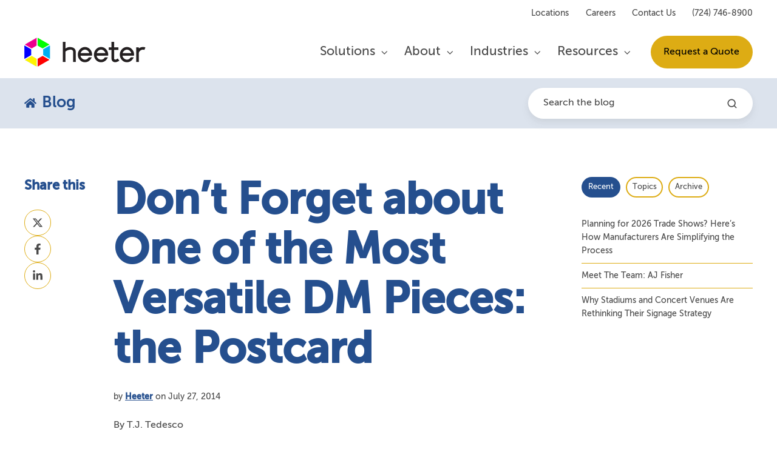

--- FILE ---
content_type: text/html; charset=UTF-8
request_url: https://www.heeter.com/blog/dont-forget-one-versatile-dm-pieces-postcard
body_size: 15728
content:
<!doctype html><html lang="en" class="no-js blog-4 blog-4--post"><head>
    <meta charset="utf-8">
    <title>Don't Forget about One of the Most Versatile DM Pieces: the Postcard | Heeter</title>
    <link rel="shortcut icon" href="https://www.heeter.com/hubfs/favicon.png">
    <meta name="description" content="By T.J. Tedesco If you’re looking for a proven, low-cost direct-response marketing vehicle, consider the timeless, versatile, and, yes, safe postcard. Postcards are a subclass of First-Class Mail, but feature...">
    
		<script>
			var act = {};
      act.xs = 479;
      act.sm = 767;
      act.md = 1139;
			act.scroll_offset = {
				sm: 66,
				md: 66,
				lg: 66,
				get: function() {
					if(window.matchMedia('(max-width: 767px)').matches) return act.scroll_offset.sm;
					if(window.matchMedia('(min-width: 1140px)').matches) return act.scroll_offset.lg;
					return act.scroll_offset.md;
				},
				set: function(sm, md, lg){
					act.scroll_offset.sm = sm;
					act.scroll_offset.md = md;
					act.scroll_offset.lg = lg;
				}
			};
		</script>
    
<meta name="viewport" content="width=device-width, initial-scale=1">

    
    <meta property="og:description" content="By T.J. Tedesco If you’re looking for a proven, low-cost direct-response marketing vehicle, consider the timeless, versatile, and, yes, safe postcard. Postcards are a subclass of First-Class Mail, but feature...">
    <meta property="og:title" content="Don't Forget about One of the Most Versatile DM Pieces: the Postcard | Heeter">
    <meta name="twitter:description" content="By T.J. Tedesco If you’re looking for a proven, low-cost direct-response marketing vehicle, consider the timeless, versatile, and, yes, safe postcard. Postcards are a subclass of First-Class Mail, but feature...">
    <meta name="twitter:title" content="Don't Forget about One of the Most Versatile DM Pieces: the Postcard | Heeter">

    

    
    <style>
a.cta_button{-moz-box-sizing:content-box !important;-webkit-box-sizing:content-box !important;box-sizing:content-box !important;vertical-align:middle}.hs-breadcrumb-menu{list-style-type:none;margin:0px 0px 0px 0px;padding:0px 0px 0px 0px}.hs-breadcrumb-menu-item{float:left;padding:10px 0px 10px 10px}.hs-breadcrumb-menu-divider:before{content:'›';padding-left:10px}.hs-featured-image-link{border:0}.hs-featured-image{float:right;margin:0 0 20px 20px;max-width:50%}@media (max-width: 568px){.hs-featured-image{float:none;margin:0;width:100%;max-width:100%}}.hs-screen-reader-text{clip:rect(1px, 1px, 1px, 1px);height:1px;overflow:hidden;position:absolute !important;width:1px}
</style>

<link rel="stylesheet" href="https://www.heeter.com/hubfs/hub_generated/template_assets/1/165221572196/1768243947174/template_main.min.css">
<link rel="stylesheet" href="https://www.heeter.com/hubfs/hub_generated/template_assets/1/165768067611/1767823488698/template_child.min.css">

<style>
  

  #skip-to-content {
    position: absolute;
    left: -9999px;
    top: auto;
    width: 1px;
    height: 1px;
    overflow: hidden;
    animation: none;
    transform: none;
    gap: 0.4em;
    opacity: 0;
    transition: opacity .4s;
  }

  /* Only show when the user started tabbing */
  body.keyboard-nav-on #skip-to-content:focus-visible {
    position: fixed;
    left: 1rem;
    top: 1rem;
    width: auto;
    height: auto;
    overflow: visible;
    z-index: 10000;
    outline: 2px solid #fff;
    outline-offset: 2px;
    opacity: 1;
  }

  body.keyboard-nav-on #skip-to-content:focus-visible::before {
    content: "";
    display: block;
    position: fixed;
    inset: 0;
    z-index: -1;
    background: #4B4B4B;
    opacity: .8;
    cursor: default;
  }

  body.keyboard-nav-on #skip-to-content:focus-visible::after {
    content: unset;
  }
</style>

<link rel="stylesheet" href="https://www.heeter.com/hubfs/hub_generated/template_assets/1/165221572260/1768243939693/template_rich-text.min.css">
<link rel="stylesheet" href="https://www.heeter.com/hubfs/hub_generated/template_assets/1/165221350787/1768243944605/template_nav.min.css">
<link rel="stylesheet" href="https://www.heeter.com/hubfs/hub_generated/template_assets/1/165221572229/1768243944447/template_mobile-nav.min.css">
<link rel="stylesheet" href="https://www.heeter.com/hubfs/hub_generated/template_assets/1/165216727947/1768243944875/template_header-04.min.css">
<link rel="stylesheet" href="https://www.heeter.com/hubfs/hub_generated/template_assets/1/165216727942/1768243937281/template_search-box.min.css">
<link rel="stylesheet" href="https://www.heeter.com/hubfs/hub_generated/template_assets/1/165221350784/1768243944113/template_blog-search.min.css">
<link rel="stylesheet" href="https://www.heeter.com/hubfs/hub_generated/template_assets/1/165221350826/1768243945178/template_blog-toolbar-1.min.css">
<link rel="stylesheet" href="https://www.heeter.com/hubfs/hub_generated/template_assets/1/165221572209/1768243944294/template_tabs.min.css">
<link rel="stylesheet" href="/hs/hsstatic/AsyncSupport/static-1.501/sass/rss_post_listing.css">
<link rel="stylesheet" href="https://www.heeter.com/hubfs/hub_generated/template_assets/1/165221350773/1768243934945/template_blog-4.min.css">
<link rel="stylesheet" href="https://www.heeter.com/hubfs/hub_generated/module_assets/1/165221351028/1768243930672/module_icon.min.css">
<link rel="stylesheet" href="https://www.heeter.com/hubfs/hub_generated/template_assets/1/165221350814/1768243946374/template_column-navigation.min.css">
<link rel="stylesheet" href="https://www.heeter.com/hubfs/hub_generated/template_assets/1/165221572213/1768243944270/template_footer-11.min.css">
<link rel="preload" as="style" href="https://48752163.fs1.hubspotusercontent-na1.net/hubfs/48752163/raw_assets/media-default-modules/master/650/js_client_assets/assets/TrackPlayAnalytics-Cm48oVxd.css">

<link rel="preload" as="style" href="https://48752163.fs1.hubspotusercontent-na1.net/hubfs/48752163/raw_assets/media-default-modules/master/650/js_client_assets/assets/Tooltip-DkS5dgLo.css">

<style>
  @font-face {
    font-family: "Jost";
    font-weight: 700;
    font-style: normal;
    font-display: swap;
    src: url("/_hcms/googlefonts/Jost/700.woff2") format("woff2"), url("/_hcms/googlefonts/Jost/700.woff") format("woff");
  }
  @font-face {
    font-family: "Jost";
    font-weight: 500;
    font-style: normal;
    font-display: swap;
    src: url("/_hcms/googlefonts/Jost/500.woff2") format("woff2"), url("/_hcms/googlefonts/Jost/500.woff") format("woff");
  }
  @font-face {
    font-family: "Jost";
    font-weight: 600;
    font-style: normal;
    font-display: swap;
    src: url("/_hcms/googlefonts/Jost/600.woff2") format("woff2"), url("/_hcms/googlefonts/Jost/600.woff") format("woff");
  }
  @font-face {
    font-family: "Jost";
    font-weight: 400;
    font-style: normal;
    font-display: swap;
    src: url("/_hcms/googlefonts/Jost/regular.woff2") format("woff2"), url("/_hcms/googlefonts/Jost/regular.woff") format("woff");
  }
</style>

<!-- Editor Styles -->
<style id="hs_editor_style" type="text/css">
/* HubSpot Styles (default) */
.above_footer-row-0-padding {
  padding-top: 0px !important;
  padding-bottom: 50px !important;
}
.above_footer-row-0-background-layers {
  background-image: linear-gradient(rgba(220, 227, 237, 1), rgba(220, 227, 237, 1)) !important;
  background-position: left top !important;
  background-size: auto !important;
  background-repeat: no-repeat !important;
}
</style>
    <script type="application/ld+json">
{
  "mainEntityOfPage" : {
    "@type" : "WebPage",
    "@id" : "https://www.heeter.com/blog/dont-forget-one-versatile-dm-pieces-postcard"
  },
  "author" : {
    "name" : "Heeter",
    "url" : "https://www.heeter.com/blog/author/heeter",
    "@type" : "Person"
  },
  "headline" : "Don't Forget about One of the Most Versatile DM Pieces: the Postcard | Heeter",
  "datePublished" : "2014-07-27T04:00:00.000Z",
  "dateModified" : "2024-04-12T21:18:59.213Z",
  "publisher" : {
    "logo" : {
      "url" : "https://23273035.fs1.hubspotusercontent-na1.net/hubfs/23273035/heeter_April2024/images/Heeter-Logo.png",
      "@type" : "ImageObject"
    },
    "@type" : "Organization"
  },
  "@context" : "https://schema.org",
  "@type" : "BlogPosting",
  "image" : [ "https://23273035.fs1.hubspotusercontent-na1.net/hubfs/23273035/Imported_Blog_Media/Post-card-image.jpg" ]
}
</script>


    


<!-- Google Tag Manager -->
<script>(function(w,d,s,l,i){w[l]=w[l]||[];w[l].push({'gtm.start':
new Date().getTime(),event:'gtm.js'});var f=d.getElementsByTagName(s)[0],
j=d.createElement(s),dl=l!='dataLayer'?'&l='+l:'';j.async=true;j.src=
'https://www.googletagmanager.com/gtm.js?id='+i+dl;f.parentNode.insertBefore(j,f);
})(window,document,'script','dataLayer','GTM-K9CVK8F');</script>
<!-- End Google Tag Manager -->


<!-- Google tag (gtag.js) - Google Ads: TAG_ID -->
<script async src="https://www.googletagmanager.com/gtag/js?id=AW-16461746054"></script>
<script>
  window.dataLayer = window.dataLayer || [];
  function gtag(){dataLayer.push(arguments);}
  gtag('js', new Date());

  gtag('config','AW-16461746054');
</script>
<!-- END Google tag (gtag.js) - Google Ads: TAG_ID -->

<link rel="amphtml" href="https://www.heeter.com/blog/dont-forget-one-versatile-dm-pieces-postcard?hs_amp=true">

<meta property="og:image" content="https://www.heeter.com/hubfs/Imported_Blog_Media/Post-card-image.jpg">
<meta property="og:image:width" content="559">
<meta property="og:image:height" content="369">

<meta name="twitter:image" content="https://www.heeter.com/hubfs/Imported_Blog_Media/Post-card-image.jpg">


<meta property="og:url" content="https://www.heeter.com/blog/dont-forget-one-versatile-dm-pieces-postcard">
<meta name="twitter:card" content="summary_large_image">

<link rel="canonical" href="https://www.heeter.com/blog/dont-forget-one-versatile-dm-pieces-postcard">

<meta property="og:type" content="article">
<link rel="alternate" type="application/rss+xml" href="https://www.heeter.com/blog/rss.xml">
<meta name="twitter:domain" content="www.heeter.com">
<script src="//platform.linkedin.com/in.js" type="text/javascript">
    lang: en_US
</script>

<meta http-equiv="content-language" content="en">







  <meta name="generator" content="HubSpot"></head>
  <body class="  hs-content-id-164306420108 hs-blog-post hs-blog-id-164297921829">
    <div id="top"></div>
    <div class="page">
      
        <div data-global-resource-path="heeter_April2024/partials/header-04.html">















  




  






<header class="
  header 
  header--4
  
   header--sticky
  
  
   header--w-links
   header--wo-icons
   header--wo-search
   header--wo-lang
  hs-search-hidden
">
  <div class="container-fluid above-header">
<div class="row-fluid-wrapper">
<div class="row-fluid">
<div class="span12 widget-span widget-type-cell " style="" data-widget-type="cell" data-x="0" data-w="12">

</div><!--end widget-span -->
</div>
</div>
</div>
  <div class="header__section header__section--top section">
    <div class="header__center container">
      <div class="row items-center">
        <div class="col s12">
          <div class="flex flex-row items-center justify-end no-shrink wrap">
            
              <div class="header__links">
                <div id="hs_cos_wrapper_header_links" class="hs_cos_wrapper hs_cos_wrapper_widget hs_cos_wrapper_type_module" style="" data-hs-cos-general-type="widget" data-hs-cos-type="module">



<div class="module module--header_links module--rtext cm-link-background">
    <div class="module__inner">

  <div id="rtext__header_links" class="rtext rtext--box-none txt--light">
    <div class="rtext__content clear small-text">
      <ul>
<li><a href="https://www.heeter.com/locations" rel="noopener">Locations</a></li>
<li><a href="https://www.heeter.com/about/careers/" rel="noopener">Careers</a></li>
<li><a href="https://www.heeter.com/contact" rel="noopener">Contact Us</a></li>
<li><a href="tel:724-746-8900">(724) 746-8900</a></li>
</ul>
    </div>
    
  </div>

    </div>
  </div>


</div>
              </div>
            
            
          </div>
        </div>
      </div>
    </div>
  </div>
  <div class="header__sticky-wrapper">
    <div class="header__sticky-element">
      <div class="header__section header__section--main section">
        <div class="header__center container">
          <div class="row items-center">
            <div class="col s3 md-s3 sm-s4 justify-center">
              <div class="header__logo"><div class="header__logo__static"><div id="hs_cos_wrapper_static_header_logo" class="hs_cos_wrapper hs_cos_wrapper_widget hs_cos_wrapper_type_module widget-type-logo" style="" data-hs-cos-general-type="widget" data-hs-cos-type="module">
  






















  
  <span id="hs_cos_wrapper_static_header_logo_hs_logo_widget" class="hs_cos_wrapper hs_cos_wrapper_widget hs_cos_wrapper_type_logo" style="" data-hs-cos-general-type="widget" data-hs-cos-type="logo"><a href="/" id="hs-link-static_header_logo_hs_logo_widget" style="border-width:0px;border:0px;"><img src="https://www.heeter.com/hs-fs/hubfs/heeter_April2024/images/Heeter-Logo.png?width=200&amp;height=48&amp;name=Heeter-Logo.png" class="hs-image-widget " height="48" style="height: auto;width:200px;border-width:0px;border:0px;" width="200" alt="Heeter" title="Heeter" srcset="https://www.heeter.com/hs-fs/hubfs/heeter_April2024/images/Heeter-Logo.png?width=100&amp;height=24&amp;name=Heeter-Logo.png 100w, https://www.heeter.com/hs-fs/hubfs/heeter_April2024/images/Heeter-Logo.png?width=200&amp;height=48&amp;name=Heeter-Logo.png 200w, https://www.heeter.com/hs-fs/hubfs/heeter_April2024/images/Heeter-Logo.png?width=300&amp;height=72&amp;name=Heeter-Logo.png 300w, https://www.heeter.com/hs-fs/hubfs/heeter_April2024/images/Heeter-Logo.png?width=400&amp;height=96&amp;name=Heeter-Logo.png 400w, https://www.heeter.com/hs-fs/hubfs/heeter_April2024/images/Heeter-Logo.png?width=500&amp;height=120&amp;name=Heeter-Logo.png 500w, https://www.heeter.com/hs-fs/hubfs/heeter_April2024/images/Heeter-Logo.png?width=600&amp;height=144&amp;name=Heeter-Logo.png 600w" sizes="(max-width: 200px) 100vw, 200px"></a></span>
</div></div><div class="header__logo__sticky"><div id="hs_cos_wrapper_sticky_header_logo" class="hs_cos_wrapper hs_cos_wrapper_widget hs_cos_wrapper_type_module widget-type-logo" style="" data-hs-cos-general-type="widget" data-hs-cos-type="module">
  






















  
  <span id="hs_cos_wrapper_sticky_header_logo_hs_logo_widget" class="hs_cos_wrapper hs_cos_wrapper_widget hs_cos_wrapper_type_logo" style="" data-hs-cos-general-type="widget" data-hs-cos-type="logo"><a href="/" id="hs-link-sticky_header_logo_hs_logo_widget" style="border-width:0px;border:0px;"><img src="https://www.heeter.com/hs-fs/hubfs/heeter_April2024/images/Heeter-Logo.png?width=200&amp;height=48&amp;name=Heeter-Logo.png" class="hs-image-widget " height="48" style="height: auto;width:200px;border-width:0px;border:0px;" width="200" alt="Heeter" title="Heeter" loading="lazy" srcset="https://www.heeter.com/hs-fs/hubfs/heeter_April2024/images/Heeter-Logo.png?width=100&amp;height=24&amp;name=Heeter-Logo.png 100w, https://www.heeter.com/hs-fs/hubfs/heeter_April2024/images/Heeter-Logo.png?width=200&amp;height=48&amp;name=Heeter-Logo.png 200w, https://www.heeter.com/hs-fs/hubfs/heeter_April2024/images/Heeter-Logo.png?width=300&amp;height=72&amp;name=Heeter-Logo.png 300w, https://www.heeter.com/hs-fs/hubfs/heeter_April2024/images/Heeter-Logo.png?width=400&amp;height=96&amp;name=Heeter-Logo.png 400w, https://www.heeter.com/hs-fs/hubfs/heeter_April2024/images/Heeter-Logo.png?width=500&amp;height=120&amp;name=Heeter-Logo.png 500w, https://www.heeter.com/hs-fs/hubfs/heeter_April2024/images/Heeter-Logo.png?width=600&amp;height=144&amp;name=Heeter-Logo.png 600w" sizes="(max-width: 200px) 100vw, 200px"></a></span>
</div></div></div>
            </div>
            <div class="col s9 md-s9 sm-s8">
              <div class="flex flex-row items-center justify-end no-shrink wrap">
                <div class="header__nav">
                  <div id="hs_cos_wrapper_header_nav" class="hs_cos_wrapper hs_cos_wrapper_widget hs_cos_wrapper_type_module" style="" data-hs-cos-general-type="widget" data-hs-cos-type="module"><div class="module module--header_nav module--nav cm-accent-color">
    <div class="module__inner">

  <nav class="nav nav--light nav--on-hover nav--arrows hs-skip-lang-url-rewrite" flyout-delay="0" aria-label="Main menu">
    <ul class="nav__list nav__list--level1"><li class="nav__item nav__item--branch nav__item--mega-branch nav__item--mega-branch-width-">
        <a class="nav__link" href="https://www.heeter.com/solutions">Solutions<span class="nav__mega-hover-extender"></span></a><div class="nav__mega" style="">
            <div class="container">
              <div class="row">
                <div class="col s12">
                  <div class="row">
                    <div class="nav__mega-header col s12">
                      
                    </div>
                  </div>
                  <div class="row">
                    <div class="nav__mega-cols nav__mega-cols--type-1 col s12">
                      <div style="width: 100%;">
                        <div class="row justify-between"><div class="nav__mega-col col s4">
                                <ul>
<li><a href="https://www.heeter.com/printing-services" rel="noopener">Printing Services</a></li>
<li><a href="https://www.heeter.com/imperium" rel="noopener">Imperium Customer Collaboration Suite</a></li>
<li><a href="https://www.heeter.com/direct-mail/" rel="noopener">Direct Mail</a></li>
<li><a href="https://www.heeter.com/fulfillment" rel="noopener">Fulfillment Services</a></li>
<li><a href="https://www.heeter.com/marketing-operations-integration-automation/" rel="noopener">Marketing Operations Integration &amp; Automation</a></li>
</ul>
                              </div><div class="nav__mega-col col s4">
                                <ul>
<li><a href="https://www.heeter.com/about/production-design/" rel="noopener">Production Design</a></li>
<li><a href="https://www.heeter.com/solutions/dye-sublimation-printing" rel="noopener">Dye Sublimation Printing</a></li>
<li><a href="https://www.heeter.com/solutions/indoor-signage-graphics-printing" rel="noopener">Indoor Signage &amp; Graphics</a></li>
<li><a href="https://www.heeter.com/solutions/outdoor-signage" rel="noopener">Outdoor Signs</a></li>
<li><a href="https://www.heeter.com/solutions/vehicle-graphics" rel="noopener">Vehicle Graphics</a></li>
</ul>
                              </div><div class="nav__mega-col col s4">
                                <ul>
<li><a href="https://www.heeter.com/solutions/banner-printing-services" rel="noopener">Banners</a></li>
<li><a href="https://www.heeter.com/solutions/specialty-printing" rel="noopener">Specialty Items</a></li>
<li><a href="https://www.heeter.com/solutions/installation-services" rel="noopener">Installation Services</a></li>
<li><a href="https://www.heeter.com/solutions/custom-cutting-die-cutting" rel="noopener">Custom Cutting &amp; Die-Cutting</a></li>
<li><a href="https://www.heeter.com/solutions/large-format-printing" rel="noopener">Large Format Printing</a></li>
</ul>
                              </div></div>
                      </div>
                    </div>
                  </div>
                  <div class="row">
                    <div class="nav__mega-footer col s12">
                      
                    </div>
                  </div>
                </div></div>
            </div>
          </div></li><li class="nav__item nav__item--branch nav__item--mega-branch nav__item--mega-branch-width-">
        <a class="nav__link" href="https://www.heeter.com/about/">About<span class="nav__mega-hover-extender"></span></a><div class="nav__mega" style="">
            <div class="container">
              <div class="row">
                <div class="col s12">
                  <div class="row">
                    <div class="nav__mega-header col s12">
                      
                    </div>
                  </div>
                  <div class="row">
                    <div class="nav__mega-cols nav__mega-cols--type-1 col s12">
                      <div style="width: 100%;">
                        <div class="row justify-between"><div class="nav__mega-col col s4">
                                <ul>
<li><a href="https://www.heeter.com/about/overview/" rel="noopener">Who We Are</a></li>
<li><a href="https://www.heeter.com/about/compliance-security/" rel="noopener">Compliance &amp; Security</a></li>
<li><a href="https://www.heeter.com/about/our-history/" rel="noopener">Our History</a></li>
</ul>
                              </div><div class="nav__mega-col col s4">
                                <ul>
<li><a href="https://www.heeter.com/about/our-leadership/" rel="noopener">Our Leadership</a></li>
<li><a href="https://www.heeter.com/about/our-team/" rel="noopener">Our Team</a></li>
<li><a href="https://www.heeter.com/about/careers/" rel="noopener">Careers</a></li>
</ul>
                              </div><div class="nav__mega-col col s4">
                                <ul>
<li><a href="https://www.heeter.com/about/sustainability/" rel="noopener">Our Sustainability Efforts</a></li>
<li><a href="https://www.heeter.com/about/our-facilities/" rel="noopener">Our Facilities</a></li>
</ul>
                              </div></div>
                      </div>
                    </div>
                  </div>
                  <div class="row">
                    <div class="nav__mega-footer col s12">
                      
                    </div>
                  </div>
                </div></div>
            </div>
          </div></li><li class="nav__item nav__item--branch nav__item--mega-branch nav__item--mega-branch-width-">
        <a class="nav__link" href="https://www.heeter.com/industries/">Industries<span class="nav__mega-hover-extender"></span></a><div class="nav__mega" style="">
            <div class="container">
              <div class="row">
                <div class="col s12">
                  <div class="row">
                    <div class="nav__mega-header col s12">
                      
                    </div>
                  </div>
                  <div class="row">
                    <div class="nav__mega-cols nav__mega-cols--type-1 col s12">
                      <div style="width: 100%;">
                        <div class="row justify-between"><div class="nav__mega-col col s6">
                                <ul>
<li><a href="https://www.heeter.com/industries/health-insurance/" rel="noopener">Health Insurance</a></li>
<li><a href="https://www.heeter.com/industries/casino/" rel="noopener">Casino</a></li>
<li><a href="https://www.heeter.com/industries/pharmaceutical-printing/" rel="noopener">Pharmaceutical</a>&nbsp;</li>
</ul>
                              </div><div class="nav__mega-col col s6">
                                <ul>
<li><a href="https://www.heeter.com/industries/retail-printing/" rel="noopener">Retail</a></li>
<li><a href="https://www.heeter.com/industries/education/" rel="noopener">Education</a></li>
</ul>
                              </div></div>
                      </div>
                    </div>
                  </div>
                  <div class="row">
                    <div class="nav__mega-footer col s12">
                      
                    </div>
                  </div>
                </div></div>
            </div>
          </div></li><li class="nav__item nav__item--branch">
        <a class="nav__link" href="javascript:;">Resources</a><ul class="nav__list nav__list--level2 nav__list--flyout"><li class="nav__item">
        <a class="nav__link" href="https://www.heeter.com/blog">Blog</a></li><li class="nav__item">
        <a class="nav__link" href="https://www.heeter.com/casestudies/">Case Studies</a></li><li class="nav__item">
        <a class="nav__link" href="https://www.heeter.com/whitepapers">Whitepapers</a></li></ul></li></ul>
  </nav>

    </div>
  </div>

</div>
                </div>
                
                <div class="header__buttons"><div class="header__buttons__static">
                      <div id="hs_cos_wrapper_static_header_buttons" class="hs_cos_wrapper hs_cos_wrapper_widget hs_cos_wrapper_type_module" style="" data-hs-cos-general-type="widget" data-hs-cos-type="module">


<div class="module module--static_header_buttons module--button cm-yellow-btn">
    <div class="module__inner">

  <div class="inline-items"><div class="hs-web-interactive-inline" style="" data-hubspot-wrapper-cta-id="170715962935"> 
 <a href="/hs/cta/wi/c?encryptedPayload=AVxigLKe5HnzDUe%2Fgz4%2Bz%2B74hFZHkO01SW8IH5mupRBVh%2FTb6T54Qu0TWOukMkdfCtcyQHjdCuRzPkDOUX3E3uR7e%2Fz7WAio%2F8ISmoSgvXolt1QN9ZpWgKL2MH9atgN9tFAOjn7c0ZpJrUIuf8nv9224oSGZirU2azyAQ4Men5y9OuGTEL7kZ5scXpq9yw%3D%3D&amp;portalId=23273035" class="hs-inline-web-interactive-170715962935 btn btn--fill btn--large btn--custom-color btn--pill  btn--yellow  " data-hubspot-cta-id="170715962935"> Request a Quote </a> 
</div></div>

    </div>
  </div>
</div>
                    </div>
                    <div class="header__buttons__sticky">
                      <div id="hs_cos_wrapper_sticky_header_buttons" class="hs_cos_wrapper hs_cos_wrapper_widget hs_cos_wrapper_type_module" style="" data-hs-cos-general-type="widget" data-hs-cos-type="module">


<div class="module module--sticky_header_buttons module--button cm-yellow-btn">
    <div class="module__inner">

  <div class="inline-items"><div class="hs-web-interactive-inline" style="" data-hubspot-wrapper-cta-id="170715962935"> 
 <a href="/hs/cta/wi/c?encryptedPayload=AVxigLKe5HnzDUe%2Fgz4%2Bz%2B74hFZHkO01SW8IH5mupRBVh%2FTb6T54Qu0TWOukMkdfCtcyQHjdCuRzPkDOUX3E3uR7e%2Fz7WAio%2F8ISmoSgvXolt1QN9ZpWgKL2MH9atgN9tFAOjn7c0ZpJrUIuf8nv9224oSGZirU2azyAQ4Men5y9OuGTEL7kZ5scXpq9yw%3D%3D&amp;portalId=23273035" class="hs-inline-web-interactive-170715962935 btn btn--fill btn--large btn--custom-color btn--pill  btn--yellow  " data-hubspot-cta-id="170715962935"> Request a Quote </a> 
</div></div>

    </div>
  </div>
</div>
                    </div>
                  
                </div>
                
                <div class="header__mobile-nav">
                  <div id="hs_cos_wrapper_header_mobile_nav" class="hs_cos_wrapper hs_cos_wrapper_widget hs_cos_wrapper_type_module" style="" data-hs-cos-general-type="widget" data-hs-cos-type="module">








<div class="module module--header_mobile_nav module--mnav">
    <div class="module__inner">

  <div class="mnav mnav--light">
    <a class="mnav__open mnav__open--auto ui-icon" href="javascript:;" role="button" aria-label="Menu">
      <svg width="24" height="24" viewbox="0 0 24 24" xmlns="http://www.w3.org/2000/svg">
        <path d="M3 6a1 1 0 0 1 1-1h16a1 1 0 1 1 0 2H4a1 1 0 0 1-1-1zm0 6a1 1 0 0 1 1-1h16a1 1 0 1 1 0 2H4a1 1 0 0 1-1-1zm1 5a1 1 0 1 0 0 2h16a1 1 0 1 0 0-2H4z" fill="currentColor" />
      </svg>
    </a>
    <div class="mnav__overlay"></div>
    <div class="mnav__popup">
      
      <div class="mnav__section mnav__section--first mnav__menu hs-skip-lang-url-rewrite">
        
  
  
    <ul class="mnav__menu__list mnav__menu__list--level1">
      <li class="mnav__menu__item mnav__menu__item--parent">
        <div class="mnav__menu__label">
          <a class="mnav__menu__link" href="https://www.heeter.com/solutions">Solutions</a>
          
            <div class="mnav__menu__toggle" role="button">
              <div class="mnav__menu__toggle__open-icon">
                <svg class="mnav__menu__toggle__open" width="24" height="24" viewbox="0 0 24 24" xmlns="http://www.w3.org/2000/svg">
                  <path d="M5.29289 8.29289C4.90237 8.68342 4.90237 9.31658 5.29289 9.70711L11.2929 15.7071C11.6834 16.0976 12.3166 16.0976 12.7071 15.7071L18.7071 9.70711C19.0976 9.31658 19.0976 8.68342 18.7071 8.29289C18.3166 7.90237 17.6834 7.90237 17.2929 8.29289L12 13.5858L6.70711 8.29289C6.31658 7.90237 5.68342 7.90237 5.29289 8.29289Z" fill="currentColor" />
                </svg>
              </div>
              <div class="mnav__menu__toggle__close-icon">
                <svg width="24" height="24" viewbox="0 0 24 24" xmlns="http://www.w3.org/2000/svg">
                  <path d="M5.29289 15.7071C4.90237 15.3166 4.90237 14.6834 5.29289 14.2929L11.2929 8.29289C11.6834 7.90237 12.3166 7.90237 12.7071 8.29289L18.7071 14.2929C19.0976 14.6834 19.0976 15.3166 18.7071 15.7071C18.3166 16.0976 17.6834 16.0976 17.2929 15.7071L12 10.4142L6.70711 15.7071C6.31658 16.0976 5.68342 16.0976 5.29289 15.7071Z" fill="currentColor" />
                </svg>
              </div>
            </div>
          
        </div>
        
  
  
    <ul class="mnav__menu__list mnav__menu__list--level2 mnav__menu__list--child">
      <li class="mnav__menu__item">
        <div class="mnav__menu__label">
          <a class="mnav__menu__link" href="https://www.heeter.com/solutions/printing-services">Printing Services</a>
          
        </div>
        
  
  

      </li>
    
  
    
      <li class="mnav__menu__item">
        <div class="mnav__menu__label">
          <a class="mnav__menu__link" href="https://www.heeter.com/solutions/imperium">Imperium Customer Collaboration Suite</a>
          
        </div>
        
  
  

      </li>
    
  
    
      <li class="mnav__menu__item">
        <div class="mnav__menu__label">
          <a class="mnav__menu__link" href="https://www.heeter.com/solutions/direct-mail/">Direct Mail</a>
          
        </div>
        
  
  

      </li>
    
  
    
      <li class="mnav__menu__item">
        <div class="mnav__menu__label">
          <a class="mnav__menu__link" href="https://www.heeter.com/solutions/fulfillment">Fulfillment Services</a>
          
        </div>
        
  
  

      </li>
    
  
    
      <li class="mnav__menu__item">
        <div class="mnav__menu__label">
          <a class="mnav__menu__link" href="https://www.heeter.com/solutions/marketing-operations-integration-automation/">Marketing Operations Integration &amp; Automation</a>
          
        </div>
        
  
  

      </li>
    
  
    
      <li class="mnav__menu__item">
        <div class="mnav__menu__label">
          <a class="mnav__menu__link" href="https://www.heeter.com/solutions/production-design/">Production Design</a>
          
        </div>
        
  
  

      </li>
    
  
    
      <li class="mnav__menu__item">
        <div class="mnav__menu__label">
          <a class="mnav__menu__link" href="https://www.heeter.com/solutions/dye-sublimation-printing">Dye Sublimation Printing</a>
          
        </div>
        
  
  

      </li>
    
  
    
      <li class="mnav__menu__item">
        <div class="mnav__menu__label">
          <a class="mnav__menu__link" href="https://www.heeter.com/solutions/indoor-signage-graphics-printing">Indoor Signage &amp; Graphics</a>
          
        </div>
        
  
  

      </li>
    
  
    
      <li class="mnav__menu__item">
        <div class="mnav__menu__label">
          <a class="mnav__menu__link" href="https://www.heeter.com/solutions/outdoor-signage">Outdoor Signs</a>
          
        </div>
        
  
  

      </li>
    
  
    
      <li class="mnav__menu__item">
        <div class="mnav__menu__label">
          <a class="mnav__menu__link" href="https://www.heeter.com/solutions/vehicle-graphics">Vehicle Graphics</a>
          
        </div>
        
  
  

      </li>
    
  
    
      <li class="mnav__menu__item">
        <div class="mnav__menu__label">
          <a class="mnav__menu__link" href="https://www.heeter.com/solutions/banner-printing-services">Banners</a>
          
        </div>
        
  
  

      </li>
    
  
    
      <li class="mnav__menu__item">
        <div class="mnav__menu__label">
          <a class="mnav__menu__link" href="https://www.heeter.com/solutions/specialty-printing">Specialty Items</a>
          
        </div>
        
  
  

      </li>
    
  
    
      <li class="mnav__menu__item">
        <div class="mnav__menu__label">
          <a class="mnav__menu__link" href="https://www.heeter.com/solutions/installation-services">Installation Services</a>
          
        </div>
        
  
  

      </li>
    
  
    
      <li class="mnav__menu__item">
        <div class="mnav__menu__label">
          <a class="mnav__menu__link" href="https://www.heeter.com/solutions/custom-cutting-die-cutting">Custom Cutting &amp; Die-Cutting</a>
          
        </div>
        
  
  

      </li>
    
  
    
      <li class="mnav__menu__item">
        <div class="mnav__menu__label">
          <a class="mnav__menu__link" href="https://www.heeter.com/solutions/large-format-printing">Large Format Printing</a>
          
        </div>
        
  
  

      </li>
    </ul>
  

      </li>
    
  
    
      <li class="mnav__menu__item mnav__menu__item--parent">
        <div class="mnav__menu__label">
          <a class="mnav__menu__link" href="https://www.heeter.com/about/">About</a>
          
            <div class="mnav__menu__toggle" role="button">
              <div class="mnav__menu__toggle__open-icon">
                <svg class="mnav__menu__toggle__open" width="24" height="24" viewbox="0 0 24 24" xmlns="http://www.w3.org/2000/svg">
                  <path d="M5.29289 8.29289C4.90237 8.68342 4.90237 9.31658 5.29289 9.70711L11.2929 15.7071C11.6834 16.0976 12.3166 16.0976 12.7071 15.7071L18.7071 9.70711C19.0976 9.31658 19.0976 8.68342 18.7071 8.29289C18.3166 7.90237 17.6834 7.90237 17.2929 8.29289L12 13.5858L6.70711 8.29289C6.31658 7.90237 5.68342 7.90237 5.29289 8.29289Z" fill="currentColor" />
                </svg>
              </div>
              <div class="mnav__menu__toggle__close-icon">
                <svg width="24" height="24" viewbox="0 0 24 24" xmlns="http://www.w3.org/2000/svg">
                  <path d="M5.29289 15.7071C4.90237 15.3166 4.90237 14.6834 5.29289 14.2929L11.2929 8.29289C11.6834 7.90237 12.3166 7.90237 12.7071 8.29289L18.7071 14.2929C19.0976 14.6834 19.0976 15.3166 18.7071 15.7071C18.3166 16.0976 17.6834 16.0976 17.2929 15.7071L12 10.4142L6.70711 15.7071C6.31658 16.0976 5.68342 16.0976 5.29289 15.7071Z" fill="currentColor" />
                </svg>
              </div>
            </div>
          
        </div>
        
  
  
    <ul class="mnav__menu__list mnav__menu__list--level2 mnav__menu__list--child">
      <li class="mnav__menu__item">
        <div class="mnav__menu__label">
          <a class="mnav__menu__link" href="https://www.heeter.com/about/">Who We Are</a>
          
        </div>
        
  
  

      </li>
    
  
    
      <li class="mnav__menu__item">
        <div class="mnav__menu__label">
          <a class="mnav__menu__link" href="https://www.heeter.com/about/compliance-security/">Compliance &amp; Security</a>
          
        </div>
        
  
  

      </li>
    
  
    
      <li class="mnav__menu__item">
        <div class="mnav__menu__label">
          <a class="mnav__menu__link" href="https://www.heeter.com/about/our-history/">Our History</a>
          
        </div>
        
  
  

      </li>
    
  
    
      <li class="mnav__menu__item">
        <div class="mnav__menu__label">
          <a class="mnav__menu__link" href="https://www.heeter.com/about/our-leadership/">Our Leadership</a>
          
        </div>
        
  
  

      </li>
    
  
    
      <li class="mnav__menu__item">
        <div class="mnav__menu__label">
          <a class="mnav__menu__link" href="https://www.heeter.com/about/our-team/">Our Team</a>
          
        </div>
        
  
  

      </li>
    
  
    
      <li class="mnav__menu__item">
        <div class="mnav__menu__label">
          <a class="mnav__menu__link" href="https://www.heeter.com/about/careers/">Careers</a>
          
        </div>
        
  
  

      </li>
    
  
    
      <li class="mnav__menu__item">
        <div class="mnav__menu__label">
          <a class="mnav__menu__link" href="https://www.heeter.com/about/sustainability/">Our Sustainability Efforts</a>
          
        </div>
        
  
  

      </li>
    
  
    
      <li class="mnav__menu__item">
        <div class="mnav__menu__label">
          <a class="mnav__menu__link" href="https://www.heeter.com/about/our-facilities/">Our Facilities</a>
          
        </div>
        
  
  

      </li>
    </ul>
  

      </li>
    
  
    
      <li class="mnav__menu__item mnav__menu__item--parent">
        <div class="mnav__menu__label">
          <a class="mnav__menu__link" href="https://www.heeter.com/industries/">Industries</a>
          
            <div class="mnav__menu__toggle" role="button">
              <div class="mnav__menu__toggle__open-icon">
                <svg class="mnav__menu__toggle__open" width="24" height="24" viewbox="0 0 24 24" xmlns="http://www.w3.org/2000/svg">
                  <path d="M5.29289 8.29289C4.90237 8.68342 4.90237 9.31658 5.29289 9.70711L11.2929 15.7071C11.6834 16.0976 12.3166 16.0976 12.7071 15.7071L18.7071 9.70711C19.0976 9.31658 19.0976 8.68342 18.7071 8.29289C18.3166 7.90237 17.6834 7.90237 17.2929 8.29289L12 13.5858L6.70711 8.29289C6.31658 7.90237 5.68342 7.90237 5.29289 8.29289Z" fill="currentColor" />
                </svg>
              </div>
              <div class="mnav__menu__toggle__close-icon">
                <svg width="24" height="24" viewbox="0 0 24 24" xmlns="http://www.w3.org/2000/svg">
                  <path d="M5.29289 15.7071C4.90237 15.3166 4.90237 14.6834 5.29289 14.2929L11.2929 8.29289C11.6834 7.90237 12.3166 7.90237 12.7071 8.29289L18.7071 14.2929C19.0976 14.6834 19.0976 15.3166 18.7071 15.7071C18.3166 16.0976 17.6834 16.0976 17.2929 15.7071L12 10.4142L6.70711 15.7071C6.31658 16.0976 5.68342 16.0976 5.29289 15.7071Z" fill="currentColor" />
                </svg>
              </div>
            </div>
          
        </div>
        
  
  
    <ul class="mnav__menu__list mnav__menu__list--level2 mnav__menu__list--child">
      <li class="mnav__menu__item">
        <div class="mnav__menu__label">
          <a class="mnav__menu__link" href="https://www.heeter.com/industries/">Who We Serve</a>
          
        </div>
        
  
  

      </li>
    
  
    
      <li class="mnav__menu__item">
        <div class="mnav__menu__label">
          <a class="mnav__menu__link" href="https://www.heeter.com/industries/health-insurance/">Health Insurance</a>
          
        </div>
        
  
  

      </li>
    
  
    
      <li class="mnav__menu__item">
        <div class="mnav__menu__label">
          <a class="mnav__menu__link" href="https://www.heeter.com/industries/casino/">Casino</a>
          
        </div>
        
  
  

      </li>
    
  
    
      <li class="mnav__menu__item">
        <div class="mnav__menu__label">
          <a class="mnav__menu__link" href="https://www.heeter.com/industries/pharmaceutical-printing/">Pharmaceutical</a>
          
        </div>
        
  
  

      </li>
    
  
    
      <li class="mnav__menu__item">
        <div class="mnav__menu__label">
          <a class="mnav__menu__link" href="https://www.heeter.com/industries/retail-printing/">Retail</a>
          
        </div>
        
  
  

      </li>
    
  
    
      <li class="mnav__menu__item">
        <div class="mnav__menu__label">
          <a class="mnav__menu__link" href="https://www.heeter.com/industries/education/">Education</a>
          
        </div>
        
  
  

      </li>
    </ul>
  

      </li>
    
  
    
      <li class="mnav__menu__item mnav__menu__item--parent">
        <div class="mnav__menu__label">
          <a class="mnav__menu__link" href="javascript:;">Resources</a>
          
            <div class="mnav__menu__toggle" role="button">
              <div class="mnav__menu__toggle__open-icon">
                <svg class="mnav__menu__toggle__open" width="24" height="24" viewbox="0 0 24 24" xmlns="http://www.w3.org/2000/svg">
                  <path d="M5.29289 8.29289C4.90237 8.68342 4.90237 9.31658 5.29289 9.70711L11.2929 15.7071C11.6834 16.0976 12.3166 16.0976 12.7071 15.7071L18.7071 9.70711C19.0976 9.31658 19.0976 8.68342 18.7071 8.29289C18.3166 7.90237 17.6834 7.90237 17.2929 8.29289L12 13.5858L6.70711 8.29289C6.31658 7.90237 5.68342 7.90237 5.29289 8.29289Z" fill="currentColor" />
                </svg>
              </div>
              <div class="mnav__menu__toggle__close-icon">
                <svg width="24" height="24" viewbox="0 0 24 24" xmlns="http://www.w3.org/2000/svg">
                  <path d="M5.29289 15.7071C4.90237 15.3166 4.90237 14.6834 5.29289 14.2929L11.2929 8.29289C11.6834 7.90237 12.3166 7.90237 12.7071 8.29289L18.7071 14.2929C19.0976 14.6834 19.0976 15.3166 18.7071 15.7071C18.3166 16.0976 17.6834 16.0976 17.2929 15.7071L12 10.4142L6.70711 15.7071C6.31658 16.0976 5.68342 16.0976 5.29289 15.7071Z" fill="currentColor" />
                </svg>
              </div>
            </div>
          
        </div>
        
  
  
    <ul class="mnav__menu__list mnav__menu__list--level2 mnav__menu__list--child">
      <li class="mnav__menu__item">
        <div class="mnav__menu__label">
          <a class="mnav__menu__link" href="https://www.heeter.com/blog">Blog</a>
          
        </div>
        
  
  

      </li>
    
  
    
      <li class="mnav__menu__item">
        <div class="mnav__menu__label">
          <a class="mnav__menu__link" href="https://www.heeter.com/casestudies/">Case Studies</a>
          
        </div>
        
  
  

      </li>
    
  
    
      <li class="mnav__menu__item">
        <div class="mnav__menu__label">
          <a class="mnav__menu__link" href="https://www.heeter.com/whitepapers">Whitepapers</a>
          
        </div>
        
  
  

      </li>
    </ul>
  

      </li>
    </ul>
  

      </div>
      
      
        <div class="mnav__section mnav__links clear small-text txt--unstyle-links txt--unstyle-lists" style="text-align: left">
          <ul>
<li><a href="https://www.heeter.com/locations" rel="noopener">Locations</a></li>
<li><a href="https://www.heeter.com/about/careers/" rel="noopener">Careers</a></li>
<li><a href="https://www.heeter.com/contact" rel="noopener">Contact Us</a></li>
<li><a href="tel:724-746-8900">(724) 746-8900</a><a href="tel:724-746-8900"></a></li>
</ul>
        </div>
      
      
      
        <div class="mnav__section mnav__buttons inline-items inline-items--left"><div class="hs-web-interactive-inline" style="" data-hubspot-wrapper-cta-id="170715962935"> 
 <a href="/hs/cta/wi/c?encryptedPayload=AVxigLKe5HnzDUe%2Fgz4%2Bz%2B74hFZHkO01SW8IH5mupRBVh%2FTb6T54Qu0TWOukMkdfCtcyQHjdCuRzPkDOUX3E3uR7e%2Fz7WAio%2F8ISmoSgvXolt1QN9ZpWgKL2MH9atgN9tFAOjn7c0ZpJrUIuf8nv9224oSGZirU2azyAQ4Men5y9OuGTEL7kZ5scXpq9yw%3D%3D&amp;portalId=23273035" class="hs-inline-web-interactive-170715962935 btn btn--fill btn--large btn--custom-color btn--pill  btn--yellow  " data-hubspot-cta-id="170715962935"> Request a Quote </a> 
</div></div>
      
      
      
      
      
      
      
        <div class="mnav__section mnav__icons inline-items inline-items--left" style="gap: 20px;"><a href="https://www.facebook.com/goheeter" target="_blank"><span class="icon icon--header_mobile_nav-icons-1 icon--type-icon icon--small icon--light">
            <span class="icon__glyph">
              
                <svg version="1.0" xmlns="http://www.w3.org/2000/svg" viewbox="0 0 320 512" aria-hidden="true"><g id="Facebook F1_layer"><path d="M279.14 288l14.22-92.66h-88.91v-60.13c0-25.35 12.42-50.06 52.24-50.06h40.42V6.26S260.43 0 225.36 0c-73.22 0-121.08 44.38-121.08 124.72v70.62H22.89V288h81.39v224h100.17V288z" /></g></svg>
              
            </span>
          </span></a><a href="https://www.linkedin.com/company/heeter/" target="_blank"><span class="icon icon--header_mobile_nav-icons-2 icon--type-icon icon--small icon--light">
            <span class="icon__glyph">
              
                <svg version="1.0" xmlns="http://www.w3.org/2000/svg" viewbox="0 0 448 512" aria-hidden="true"><g id="LinkedIn In2_layer"><path d="M100.28 448H7.4V148.9h92.88zM53.79 108.1C24.09 108.1 0 83.5 0 53.8a53.79 53.79 0 0 1 107.58 0c0 29.7-24.1 54.3-53.79 54.3zM447.9 448h-92.68V302.4c0-34.7-.7-79.2-48.29-79.2-48.29 0-55.69 37.7-55.69 76.7V448h-92.78V148.9h89.08v40.8h1.3c12.4-23.5 42.69-48.3 87.88-48.3 94 0 111.28 61.9 111.28 142.3V448z" /></g></svg>
              
            </span>
          </span></a></div>
      
      
      <a href="javascript:;" class="mnav__close ui-icon" role="button" aria-label="Menu">
        <svg width="24" height="24" viewbox="0 0 24 24" xmlns="http://www.w3.org/2000/svg">
          <path d="M20.707 4.707a1 1 0 0 0-1.414-1.414L12 10.586 4.707 3.293a1 1 0 0 0-1.414 1.414L10.586 12l-7.293 7.293a1 1 0 1 0 1.414 1.414L12 13.414l7.293 7.293a1 1 0 0 0 1.414-1.414L13.414 12l7.293-7.293z" fill="currentColor" />
        </svg>
      </a>
    </div>
  </div>

    </div>
  </div>
</div>
                </div>
              </div>
            </div>
          </div>
        </div>
      </div>
    </div>
  </div>
</header>

</div>
      
      <main id="main-content" class="body">
        
  
  
  
  
  
  
  
  
  
  
  
  
  
  
  
  <div class="blog-toolbar-1 section bg-light">
    <div class="blog-toolbar-1__center container">
      <div class="row">
        <div class="col s12">
          <div class="flex flex-row items-center justify-between sm-flex-col sm-items-stretch">
            
            <div class="blog-toolbar-1__title blog-toolbar-1__title--blog-title h3">
              <span class="blog-toolbar-1__title-icon">
                <a href="/blog" class="ui-icon">
                  <svg width="24" height="21" viewbox="0 0 576 512" xmlns="http://www.w3.org/2000/svg">
                    <path fill="currentColor" d="M280.37 148.26L96 300.11V464a16 16 0 0 0 16 16l112.06-.29a16 16 0 0 0 15.92-16V368a16 16 0 0 1 16-16h64a16 16 0 0 1 16 16v95.64a16 16 0 0 0 16 16.05L464 480a16 16 0 0 0 16-16V300L295.67 148.26a12.19 12.19 0 0 0-15.3 0zM571.6 251.47L488 182.56V44.05a12 12 0 0 0-12-12h-56a12 12 0 0 0-12 12v72.61L318.47 43a48 48 0 0 0-61 0L4.34 251.47a12 12 0 0 0-1.6 16.9l25.5 31A12 12 0 0 0 45.15 301l235.22-193.74a12.19 12.19 0 0 1 15.3 0L530.9 301a12 12 0 0 0 16.9-1.6l25.5-31a12 12 0 0 0-1.7-16.93z"></path>
                  </svg>
                </a>
              </span>
              <span class="blog-toolbar-1__title-text">Blog</span>
            </div>
            
            <div class="blog-toolbar-1__search blog-search">
              <div class="search-box search-box--dark">
                <form class="blog-search__form" onsubmit="do_blog_search(event);" autocomplete="off" results-zero-text="Sorry, no results found.">
                  <input name="term" class="search-box__input blog-search__input" type="text" placeholder="Search the blog">
                  <input name="groupId" type="hidden" value="164297921829">
                  <input name="language" type="hidden" value="en">
                  <input name="limit" type="hidden" value="20">
                  <input name="offset" type="hidden" value="0">
                  <input name="length" type="hidden" value="SHORT">
                  <button class="search-box__btn blog-search__search-icon ui-icon" type="submit" value="Search the blog" aria-label="Search the blog">
                    <svg width="24" height="24" viewbox="0 0 24 24" xmlns="http://www.w3.org/2000/svg">
                      <path d="M20.71 19.29L17.31 15.9C18.407 14.5025 19.0022 12.7767 19 11C19 9.41775 18.5308 7.87103 17.6518 6.55544C16.7727 5.23984 15.5233 4.21446 14.0615 3.60896C12.5997 3.00346 10.9911 2.84504 9.43928 3.15372C7.88743 3.4624 6.46197 4.22433 5.34315 5.34315C4.22433 6.46197 3.4624 7.88743 3.15372 9.43928C2.84504 10.9911 3.00347 12.5997 3.60897 14.0615C4.21447 15.5233 5.23985 16.7727 6.55544 17.6518C7.87103 18.5308 9.41775 19 11 19C12.7767 19.0022 14.5025 18.407 15.9 17.31L19.29 20.71C19.383 20.8037 19.4936 20.8781 19.6154 20.9289C19.7373 20.9797 19.868 21.0058 20 21.0058C20.132 21.0058 20.2627 20.9797 20.3846 20.9289C20.5064 20.8781 20.617 20.8037 20.71 20.71C20.8037 20.617 20.8781 20.5064 20.9289 20.3846C20.9797 20.2627 21.0058 20.132 21.0058 20C21.0058 19.868 20.9797 19.7373 20.9289 19.6154C20.8781 19.4936 20.8037 19.383 20.71 19.29ZM5 11C5 9.81331 5.3519 8.65327 6.01119 7.66658C6.67047 6.67988 7.60755 5.91085 8.7039 5.45672C9.80026 5.0026 11.0067 4.88378 12.1705 5.11529C13.3344 5.3468 14.4035 5.91824 15.2426 6.75736C16.0818 7.59647 16.6532 8.66557 16.8847 9.82946C17.1162 10.9933 16.9974 12.1997 16.5433 13.2961C16.0892 14.3925 15.3201 15.3295 14.3334 15.9888C13.3467 16.6481 12.1867 17 11 17C9.4087 17 7.88258 16.3679 6.75736 15.2426C5.63214 14.1174 5 12.5913 5 11Z" fill="currentColor"></path>
                    </svg>
                  </button>
                  <button class="search-box__btn blog-search__cancel-icon ui-icon" type="reset" onclick="blog_search_reset()">
                    <svg width="24" height="24" viewbox="0 0 24 24" xmlns="http://www.w3.org/2000/svg">
                      <path d="M20.707 4.707a1 1 0 0 0-1.414-1.414L12 10.586 4.707 3.293a1 1 0 0 0-1.414 1.414L10.586 12l-7.293 7.293a1 1 0 1 0 1.414 1.414L12 13.414l7.293 7.293a1 1 0 0 0 1.414-1.414L13.414 12l7.293-7.293z" fill="currentColor"></path>
                    </svg>
                  </button>
                </form>
              </div>
              <div class="blog-search__results-overlay" onclick="blog_search_reset()"></div>
              <div class="blog-search__results-wrapper">
                <div class="blog-search__results"></div>
              </div>
            </div>
          </div>
        </div>
      </div>
    </div>
  </div>
  
  <div class="blog-body section">
    <div class="blog-body__center container">
      <div class="row items-stretch">
        <div class="blog-body__content col s9 md-s12">
          
          <div class="blog-post row items-stretch">
            
              <div class="blog-post__top-sharing col s2">
                <div class="blog-post__sharing">
                  <h4 class="blog-post__sharing-title">Share this</h4>
                  <div class="clear">
                    
                      
                      <div id="hs_cos_wrapper_sharing" class="hs_cos_wrapper hs_cos_wrapper_widget hs_cos_wrapper_type_module" style="" data-hs-cos-general-type="widget" data-hs-cos-type="module">



  


<div class="module module--sharing module--sharing">
    <div class="module__inner">

  <div class="sharing txt--light">
    
    <div class="sharing__icons inline-items" style="gap:.56rem">
      
        <a class="sharing__icon sharing__icon--twitter" href="https://x.com/intent/post?url=https://www.heeter.com/blog/dont-forget-one-versatile-dm-pieces-postcard&amp;text=Don%27t+Forget+about+One+of+the+Most+Versatile+DM+Pieces%3A+the+Postcard+%7C+Heeter" target="_blank">
          <span class="screen-reader-text">Share on X</span>
          <span class="icon icon--medium icon--disc icon--outline icon--light" aria-hidden="true">
            <span class="icon__glyph">
              <svg xmlns="http://www.w3.org/2000/svg" width="512" height="512" viewbox="0 0 512 512"><path fill="currentColor" d="M389.2 48h70.6L305.6 224.2 487 464H345L233.7 318.6 106.5 464H35.8l164.9-188.5L26.8 48h145.6l100.5 132.9L389.2 48zm-24.8 373.8h39.1L151.1 88h-42l255.3 333.8z" /></svg>
            </span>
          </span>
        </a>
      
      
        <a class="sharing__icon sharing__icon--facebook" href="https://www.facebook.com/sharer/sharer.php?u=https://www.heeter.com/blog/dont-forget-one-versatile-dm-pieces-postcard&amp;t=Don%27t+Forget+about+One+of+the+Most+Versatile+DM+Pieces%3A+the+Postcard+%7C+Heeter" target="_blank">
          <span class="screen-reader-text">Share on Facebook</span>
          <span class="icon icon--medium icon--disc icon--outline icon--light" aria-hidden="true">
            <span class="icon__glyph">
              <svg xmlns="http://www.w3.org/2000/svg" width="320" height="512" viewbox="0 0 320 512"><path fill="currentColor" d="M279.14 288l14.22-92.66h-88.91v-60.13c0-25.35 12.42-50.06 52.24-50.06h40.42V6.26S260.43 0 225.36 0c-73.22 0-121.08 44.38-121.08 124.72v70.62H22.89V288h81.39v224h100.17V288z"></path></svg>
            </span>
          </span>
        </a>
      
      
        <a class="sharing__icon sharing__icon--linkedin" href="https://www.linkedin.com/shareArticle?mini=true&amp;url=https://www.heeter.com/blog/dont-forget-one-versatile-dm-pieces-postcard&amp;t=Don%27t+Forget+about+One+of+the+Most+Versatile+DM+Pieces%3A+the+Postcard+%7C+Heeter" target="_blank">
          <span class="screen-reader-text">Share on LinkedIn</span>
          <span class="icon icon--medium icon--disc icon--outline icon--light" aria-hidden="true">
            <span class="icon__glyph">
              <svg xmlns="http://www.w3.org/2000/svg" width="448" height="512" viewbox="0 0 448 512"><path fill="currentColor" d="M100.28 448H7.4V148.9h92.88zM53.79 108.1C24.09 108.1 0 83.5 0 53.8a53.79 53.79 0 0 1 107.58 0c0 29.7-24.1 54.3-53.79 54.3zM447.9 448h-92.68V302.4c0-34.7-.7-79.2-48.29-79.2-48.29 0-55.69 37.7-55.69 76.7V448h-92.78V148.9h89.08v40.8h1.3c12.4-23.5 42.69-48.3 87.88-48.3 94 0 111.28 61.9 111.28 142.3V448z"></path></svg>
            </span>
          </span>
        </a>
      
      
    </div>
  </div>

    </div>
  </div>
</div>
                    
                  </div>
                </div>
              </div>
            
            <div class="col s10">
              <h1 class="blog-post__title h1"><span id="hs_cos_wrapper_name" class="hs_cos_wrapper hs_cos_wrapper_meta_field hs_cos_wrapper_type_text" style="" data-hs-cos-general-type="meta_field" data-hs-cos-type="text">Don’t Forget about One of the Most Versatile DM Pieces: the Postcard</span></h1>
              <div class="blog-post__body clear">
                
                  <p class="blog-post__info small-text">
                    by <a href="https://www.heeter.com/blog/author/heeter"><strong>Heeter</strong></a> on July 27, 2014
                  </p>
                
                <div id="hs_cos_wrapper_narration" class="hs_cos_wrapper hs_cos_wrapper_widget hs_cos_wrapper_type_module" style="" data-hs-cos-general-type="widget" data-hs-cos-type="module"><link rel="stylesheet" href="https://48752163.fs1.hubspotusercontent-na1.net/hubfs/48752163/raw_assets/media-default-modules/master/650/js_client_assets/assets/TrackPlayAnalytics-Cm48oVxd.css">
<link rel="stylesheet" href="https://48752163.fs1.hubspotusercontent-na1.net/hubfs/48752163/raw_assets/media-default-modules/master/650/js_client_assets/assets/Tooltip-DkS5dgLo.css">

    <script type="text/javascript">
      window.__hsEnvConfig = {"hsDeployed":true,"hsEnv":"prod","hsJSRGates":["CMS:JSRenderer:SeparateIslandRenderOption","CMS:JSRenderer:CompressResponse","CMS:JSRenderer:MinifyCSS","CMS:JSRenderer:GetServerSideProps","CMS:JSRenderer:LocalProxySchemaVersion1","CMS:JSRenderer:SharedDeps"],"hublet":"na1","portalID":23273035};
      window.__hsServerPageUrl = "https:\u002F\u002Fwww.heeter.com\u002Fblog\u002Fdont-forget-one-versatile-dm-pieces-postcard";
      window.__hsBasePath = "\u002Fblog\u002Fdont-forget-one-versatile-dm-pieces-postcard";
    </script>
      </div>
                <span id="hs_cos_wrapper_post_body" class="hs_cos_wrapper hs_cos_wrapper_meta_field hs_cos_wrapper_type_rich_text" style="" data-hs-cos-general-type="meta_field" data-hs-cos-type="rich_text"><article id="post-738" class="post-738 post type-post status-publish format-standard hentry category-direct-mail category-marketing">
 <!-- .entry-header -->
 <p>By T.J. Tedesco</p>
 <!--more--><p>If you’re looking for a proven, low-cost direct-response marketing vehicle, consider the timeless, versatile, and, yes, safe postcard. Postcards are a subclass of First-Class Mail, but feature lower rates. Compared to other types of printed promotions, postcard campaigns are relatively inexpensive to produce. They deserve extra consideration, especially when timeliness and cost considerations are paramount.</p>
 <h3>Production and Postal Issues</h3>
 <p>A few areas can be “hot spots” when developing postcard mailings—all of which can be addressed in advance with good planning:</p>
 <ul>
  <li><strong>Size:&nbsp;</strong>To qualify for postcard rates, pieces must be between 4 1/4 × 6 in. (108×152 mm) long and 3 1/2 × 5 in. (89×127 mm) high. Anything larger will mail at lettersize rates.</li>
 </ul>
 <ul>
  <li><strong>Paper thickness: </strong>&nbsp;Most designers know that 7-pt. high bulk is the minimum postcard thickness. However, even though this weight of paper meets USPS standards at the low end of dimensions, it often has a flimsy feel to it. Consider increasing your paper thickness to 9-pt. or even higher.</li>
 </ul> 
 <img fetchpriority="high" decoding="async" class="aligncenter size-full wp-image-739" src="https://www.heeter.com/hs-fs/hubfs/Imported_Blog_Media/Post-card-image.jpg?width=559&amp;height=369&amp;name=Post-card-image.jpg" alt="" width="559" height="369" srcset="https://www.heeter.com/hubfs/Imported_Blog_Media/Post-card-image.jpg 559w, https://www.heeter.com/hubfs/Imported_Blog_Media/Post-card-image-300x198.jpg 300w" sizes="(max-width: 559px) 100vw, 559px">
 <ul>
  <li><strong>Double postcards:&nbsp;</strong>Folded postcards with perforated business reply cards (BRCs) qualify for postcard postal rates, if the attached card is a true BRC. This means the second panel of the card must be detachable and mailable as a reply device. Don’t add a folded panel just because you’re running out of visual real estate. Otherwise, you’ll end up with a rude postage surprise. The address side of the reply card must be folded inward.&nbsp;Also, the two panels must be sealed with one seal at either the top or the bottom.</li>
 </ul>
 <ul>
  <li><strong>Reflectance and barcode clear zones. </strong>All USPS reflectance and barcode requirements apply to postcards.</li>
 </ul>
 <ul>
  <li><strong>Multiple versions.</strong> If you’re planning a multi-postcard campaign or printing similar versions together, specifying all the jobs to run together could save both time and money. These “ganged” production runs are just one area for potential savings.</li>
 </ul>
 <p>Next time you need a low-cost versatile mail piece to get the word out, consider a post card campaign.</p>
 <p>For more information on direct mail best practices, please send me an email at&nbsp;<a class="ApplyClass" href="mailto:ttedesco@heeter.com">ttedesco@heeter.com</a>&nbsp;or give me a call at 724-746-8900.</p>
 <p>Some of the content for this post was originally published in the newly released Direct Mail Pal 2014, authored by T.J. Tedesco and Charley Howard (publisher: Printing Industries Press).</p>
 <!-- .entry-footer -->
</article>
<!-- #post-## --></span>
              </div>
              
                <div class="blog-post__tags small-text">
                  <span class="blog-post__tags-label">Topics:</span>
                  
                    <a href="https://www.heeter.com/blog/tag/fulfillment" class="blog-post__tag">Fulfillment</a>
                  
                    <a href="https://www.heeter.com/blog/tag/digital" class="blog-post__tag">Digital</a>
                  
                    <a href="https://www.heeter.com/blog/tag/uncategorized" class="blog-post__tag">Uncategorized</a>
                  
                    <a href="https://www.heeter.com/blog/tag/data" class="blog-post__tag">Data</a>
                  
                    <a href="https://www.heeter.com/blog/tag/marketing" class="blog-post__tag">Marketing</a>
                  
                    <a href="https://www.heeter.com/blog/tag/heeterpro" class="blog-post__tag">HeeterPro</a>
                  
                    <a href="https://www.heeter.com/blog/tag/conference" class="blog-post__tag">Conference</a>
                  
                    <a href="https://www.heeter.com/blog/tag/general" class="blog-post__tag">General</a>
                  
                    <a href="https://www.heeter.com/blog/tag/team" class="blog-post__tag">Team</a>
                  
                    <a href="https://www.heeter.com/blog/tag/innovation" class="blog-post__tag">Innovation</a>
                  
                    <a href="https://www.heeter.com/blog/tag/printing" class="blog-post__tag">Printing</a>
                  
                    <a href="https://www.heeter.com/blog/tag/imperium" class="blog-post__tag">Imperium</a>
                  
                    <a href="https://www.heeter.com/blog/tag/direct-mail" class="blog-post__tag">Direct Mail</a>
                  
                    <a href="https://www.heeter.com/blog/tag/email-marketing" class="blog-post__tag">Email Marketing</a>
                  
                </div>
              
              
                
                <div class="blog-post__bottom-sharing">
                  <div class="blog-post__sharing">
                    <h4 class="blog-post__sharing-title">Share this</h4>
                    <div class="clear">
                      
                        
                        <div id="hs_cos_wrapper_sharing" class="hs_cos_wrapper hs_cos_wrapper_widget hs_cos_wrapper_type_module" style="" data-hs-cos-general-type="widget" data-hs-cos-type="module">



  


<div class="module module--sharing module--sharing">
    <div class="module__inner">

  <div class="sharing txt--light">
    
    <div class="sharing__icons inline-items" style="gap:.56rem">
      
        <a class="sharing__icon sharing__icon--twitter" href="https://x.com/intent/post?url=https://www.heeter.com/blog/dont-forget-one-versatile-dm-pieces-postcard&amp;text=Don%27t+Forget+about+One+of+the+Most+Versatile+DM+Pieces%3A+the+Postcard+%7C+Heeter" target="_blank">
          <span class="screen-reader-text">Share on X</span>
          <span class="icon icon--medium icon--disc icon--outline icon--light" aria-hidden="true">
            <span class="icon__glyph">
              <svg xmlns="http://www.w3.org/2000/svg" width="512" height="512" viewbox="0 0 512 512"><path fill="currentColor" d="M389.2 48h70.6L305.6 224.2 487 464H345L233.7 318.6 106.5 464H35.8l164.9-188.5L26.8 48h145.6l100.5 132.9L389.2 48zm-24.8 373.8h39.1L151.1 88h-42l255.3 333.8z" /></svg>
            </span>
          </span>
        </a>
      
      
        <a class="sharing__icon sharing__icon--facebook" href="https://www.facebook.com/sharer/sharer.php?u=https://www.heeter.com/blog/dont-forget-one-versatile-dm-pieces-postcard&amp;t=Don%27t+Forget+about+One+of+the+Most+Versatile+DM+Pieces%3A+the+Postcard+%7C+Heeter" target="_blank">
          <span class="screen-reader-text">Share on Facebook</span>
          <span class="icon icon--medium icon--disc icon--outline icon--light" aria-hidden="true">
            <span class="icon__glyph">
              <svg xmlns="http://www.w3.org/2000/svg" width="320" height="512" viewbox="0 0 320 512"><path fill="currentColor" d="M279.14 288l14.22-92.66h-88.91v-60.13c0-25.35 12.42-50.06 52.24-50.06h40.42V6.26S260.43 0 225.36 0c-73.22 0-121.08 44.38-121.08 124.72v70.62H22.89V288h81.39v224h100.17V288z"></path></svg>
            </span>
          </span>
        </a>
      
      
        <a class="sharing__icon sharing__icon--linkedin" href="https://www.linkedin.com/shareArticle?mini=true&amp;url=https://www.heeter.com/blog/dont-forget-one-versatile-dm-pieces-postcard&amp;t=Don%27t+Forget+about+One+of+the+Most+Versatile+DM+Pieces%3A+the+Postcard+%7C+Heeter" target="_blank">
          <span class="screen-reader-text">Share on LinkedIn</span>
          <span class="icon icon--medium icon--disc icon--outline icon--light" aria-hidden="true">
            <span class="icon__glyph">
              <svg xmlns="http://www.w3.org/2000/svg" width="448" height="512" viewbox="0 0 448 512"><path fill="currentColor" d="M100.28 448H7.4V148.9h92.88zM53.79 108.1C24.09 108.1 0 83.5 0 53.8a53.79 53.79 0 0 1 107.58 0c0 29.7-24.1 54.3-53.79 54.3zM447.9 448h-92.68V302.4c0-34.7-.7-79.2-48.29-79.2-48.29 0-55.69 37.7-55.69 76.7V448h-92.78V148.9h89.08v40.8h1.3c12.4-23.5 42.69-48.3 87.88-48.3 94 0 111.28 61.9 111.28 142.3V448z"></path></svg>
            </span>
          </span>
        </a>
      
      
    </div>
  </div>

    </div>
  </div>
</div>
                      
                    </div>
                  </div>
                </div>
              
              
              
            </div>
          </div>
        </div>
        <div class="blog-body__aside col s3 md-s12 hs-search-hidden">
          
          
          <div class="blog-tabs tabs tabs--light tabs--buttons-small tabs--indent" data-tabs-inactive="btn--light btn--outline" data-tabs-active="btn--accent btn--fill">
            <ul class="tabs__nav justify-start">
              <li class="tabs__nav-item"><button class="tabs__btn btn btn--small btn--pill btn--accent btn--fill tabs__btn--active" onclick="go_to_tab('blog-recent-posts')">Recent</button></li>
              <li class="tabs__nav-item"><button class="tabs__btn btn btn--small btn--pill btn--light btn--outline" onclick="go_to_tab('blog-topics')">Topics</button></li>
              <li class="tabs__nav-item"><button class="tabs__btn btn btn--small btn--pill btn--light btn--outline" onclick="go_to_tab('blog-archive')">Archive</button></li>
            </ul>
            <div class="tabs__content">
              
              <button class="tabs__btn btn btn--small btn--pill btn--accent btn--fill tabs__btn--active" onclick="go_to_tab('blog-recent-posts')">Recent</button>
              <div class="tabs__tab tabs__tab--active txt--light txt--unstyle-lists txt--unstyle-links important-text small-text" id="blog-recent-posts">
                <span id="hs_cos_wrapper_blog_recent_posts" class="hs_cos_wrapper hs_cos_wrapper_widget hs_cos_wrapper_type_post_listing" style="" data-hs-cos-general-type="widget" data-hs-cos-type="post_listing"><div class="block">
  <h3></h3>
  <div class="widget-module">
    <ul class="hs-hash-572656555-1768246572559">
    </ul>
  </div>
</div>
</span>
              </div>
              
              
              <button class="tabs__btn btn btn--small btn--pill btn--light btn--outline" onclick="go_to_tab('blog-topics')">Topics</button>
              <div class="tabs__tab txt--light txt--unstyle-lists txt--unstyle-links important-text small-text" id="blog-topics">
                <span id="hs_cos_wrapper_blog_topics" class="hs_cos_wrapper hs_cos_wrapper_widget hs_cos_wrapper_type_post_filter" style="" data-hs-cos-general-type="widget" data-hs-cos-type="post_filter"><div class="block">
  <h3></h3>
  <div class="widget-module">
    <ul>
      
        <li>
          <a href="https://www.heeter.com/blog/tag/printing">Printing <span class="filter-link-count" dir="ltr">(182)</span></a>
        </li>
      
        <li>
          <a href="https://www.heeter.com/blog/tag/team">Team <span class="filter-link-count" dir="ltr">(182)</span></a>
        </li>
      
        <li>
          <a href="https://www.heeter.com/blog/tag/marketing">Marketing <span class="filter-link-count" dir="ltr">(179)</span></a>
        </li>
      
        <li>
          <a href="https://www.heeter.com/blog/tag/fulfillment">Fulfillment <span class="filter-link-count" dir="ltr">(178)</span></a>
        </li>
      
        <li>
          <a href="https://www.heeter.com/blog/tag/conference">Conference <span class="filter-link-count" dir="ltr">(176)</span></a>
        </li>
      
        <li style="display:none;">
          <a href="https://www.heeter.com/blog/tag/direct-mail">Direct Mail <span class="filter-link-count" dir="ltr">(175)</span></a>
        </li>
      
        <li style="display:none;">
          <a href="https://www.heeter.com/blog/tag/innovation">Innovation <span class="filter-link-count" dir="ltr">(175)</span></a>
        </li>
      
        <li style="display:none;">
          <a href="https://www.heeter.com/blog/tag/data">Data <span class="filter-link-count" dir="ltr">(174)</span></a>
        </li>
      
        <li style="display:none;">
          <a href="https://www.heeter.com/blog/tag/digital">Digital <span class="filter-link-count" dir="ltr">(174)</span></a>
        </li>
      
        <li style="display:none;">
          <a href="https://www.heeter.com/blog/tag/email-marketing">Email Marketing <span class="filter-link-count" dir="ltr">(174)</span></a>
        </li>
      
        <li style="display:none;">
          <a href="https://www.heeter.com/blog/tag/general">General <span class="filter-link-count" dir="ltr">(174)</span></a>
        </li>
      
        <li style="display:none;">
          <a href="https://www.heeter.com/blog/tag/heeterpro">HeeterPro <span class="filter-link-count" dir="ltr">(174)</span></a>
        </li>
      
        <li style="display:none;">
          <a href="https://www.heeter.com/blog/tag/imperium">Imperium <span class="filter-link-count" dir="ltr">(174)</span></a>
        </li>
      
        <li style="display:none;">
          <a href="https://www.heeter.com/blog/tag/uncategorized">Uncategorized <span class="filter-link-count" dir="ltr">(174)</span></a>
        </li>
      
        <li style="display:none;">
          <a href="https://www.heeter.com/blog/tag/large-format-printing">Large-Format Printing <span class="filter-link-count" dir="ltr">(3)</span></a>
        </li>
      
        <li style="display:none;">
          <a href="https://www.heeter.com/blog/tag/manufacturing">Manufacturing <span class="filter-link-count" dir="ltr">(3)</span></a>
        </li>
      
        <li style="display:none;">
          <a href="https://www.heeter.com/blog/tag/digital-printing">Digital Printing <span class="filter-link-count" dir="ltr">(1)</span></a>
        </li>
      
        <li style="display:none;">
          <a href="https://www.heeter.com/blog/tag/fabric-printing">Fabric Printing <span class="filter-link-count" dir="ltr">(1)</span></a>
        </li>
      
        <li style="display:none;">
          <a href="https://www.heeter.com/blog/tag/health-insurance-marketing">Health Insurance Marketing <span class="filter-link-count" dir="ltr">(1)</span></a>
        </li>
      
        <li style="display:none;">
          <a href="https://www.heeter.com/blog/tag/healthcare">Healthcare <span class="filter-link-count" dir="ltr">(1)</span></a>
        </li>
      
        <li style="display:none;">
          <a href="https://www.heeter.com/blog/tag/marketing-operations">Marketing Operations <span class="filter-link-count" dir="ltr">(1)</span></a>
        </li>
      
        <li style="display:none;">
          <a href="https://www.heeter.com/blog/tag/retail">Retail <span class="filter-link-count" dir="ltr">(1)</span></a>
        </li>
      
    </ul>
    
      <a class="filter-expand-link" href="#"><span class="btn btn--small btn--outline btb--pill btn--light">See all</span></a>
    
  </div>
</div>
</span>
              </div>
              
              <button class="tabs__btn btn btn--small btn--pill btn--light btn--outline" onclick="go_to_tab('blog-archive')">Archive</button>
              <div class="tabs__tab txt--light txt--unstyle-lists txt--unstyle-links important-text small-text" id="blog-archive">
                <span id="hs_cos_wrapper_blog_archive" class="hs_cos_wrapper hs_cos_wrapper_widget hs_cos_wrapper_type_post_filter" style="" data-hs-cos-general-type="widget" data-hs-cos-type="post_filter"><div class="block">
  <h3></h3>
  <div class="widget-module">
    <ul>
      
        <li>
          <a href="https://www.heeter.com/blog/archive/2026/01">January 2026 <span class="filter-link-count" dir="ltr">(1)</span></a>
        </li>
      
        <li>
          <a href="https://www.heeter.com/blog/archive/2025/12">December 2025 <span class="filter-link-count" dir="ltr">(1)</span></a>
        </li>
      
        <li>
          <a href="https://www.heeter.com/blog/archive/2025/11">November 2025 <span class="filter-link-count" dir="ltr">(1)</span></a>
        </li>
      
        <li>
          <a href="https://www.heeter.com/blog/archive/2025/06">June 2025 <span class="filter-link-count" dir="ltr">(2)</span></a>
        </li>
      
        <li>
          <a href="https://www.heeter.com/blog/archive/2025/05">May 2025 <span class="filter-link-count" dir="ltr">(1)</span></a>
        </li>
      
        <li style="display:none;">
          <a href="https://www.heeter.com/blog/archive/2025/04">April 2025 <span class="filter-link-count" dir="ltr">(1)</span></a>
        </li>
      
        <li style="display:none;">
          <a href="https://www.heeter.com/blog/archive/2025/03">March 2025 <span class="filter-link-count" dir="ltr">(2)</span></a>
        </li>
      
        <li style="display:none;">
          <a href="https://www.heeter.com/blog/archive/2025/01">January 2025 <span class="filter-link-count" dir="ltr">(3)</span></a>
        </li>
      
        <li style="display:none;">
          <a href="https://www.heeter.com/blog/archive/2024/10">October 2024 <span class="filter-link-count" dir="ltr">(1)</span></a>
        </li>
      
        <li style="display:none;">
          <a href="https://www.heeter.com/blog/archive/2024/09">September 2024 <span class="filter-link-count" dir="ltr">(1)</span></a>
        </li>
      
        <li style="display:none;">
          <a href="https://www.heeter.com/blog/archive/2024/08">August 2024 <span class="filter-link-count" dir="ltr">(2)</span></a>
        </li>
      
        <li style="display:none;">
          <a href="https://www.heeter.com/blog/archive/2024/07">July 2024 <span class="filter-link-count" dir="ltr">(1)</span></a>
        </li>
      
        <li style="display:none;">
          <a href="https://www.heeter.com/blog/archive/2024/06">June 2024 <span class="filter-link-count" dir="ltr">(4)</span></a>
        </li>
      
        <li style="display:none;">
          <a href="https://www.heeter.com/blog/archive/2024/05">May 2024 <span class="filter-link-count" dir="ltr">(2)</span></a>
        </li>
      
        <li style="display:none;">
          <a href="https://www.heeter.com/blog/archive/2024/04">April 2024 <span class="filter-link-count" dir="ltr">(2)</span></a>
        </li>
      
        <li style="display:none;">
          <a href="https://www.heeter.com/blog/archive/2024/03">March 2024 <span class="filter-link-count" dir="ltr">(1)</span></a>
        </li>
      
        <li style="display:none;">
          <a href="https://www.heeter.com/blog/archive/2024/01">January 2024 <span class="filter-link-count" dir="ltr">(3)</span></a>
        </li>
      
        <li style="display:none;">
          <a href="https://www.heeter.com/blog/archive/2023/12">December 2023 <span class="filter-link-count" dir="ltr">(1)</span></a>
        </li>
      
        <li style="display:none;">
          <a href="https://www.heeter.com/blog/archive/2023/11">November 2023 <span class="filter-link-count" dir="ltr">(1)</span></a>
        </li>
      
        <li style="display:none;">
          <a href="https://www.heeter.com/blog/archive/2023/10">October 2023 <span class="filter-link-count" dir="ltr">(3)</span></a>
        </li>
      
        <li style="display:none;">
          <a href="https://www.heeter.com/blog/archive/2023/09">September 2023 <span class="filter-link-count" dir="ltr">(1)</span></a>
        </li>
      
        <li style="display:none;">
          <a href="https://www.heeter.com/blog/archive/2023/07">July 2023 <span class="filter-link-count" dir="ltr">(1)</span></a>
        </li>
      
        <li style="display:none;">
          <a href="https://www.heeter.com/blog/archive/2023/06">June 2023 <span class="filter-link-count" dir="ltr">(2)</span></a>
        </li>
      
        <li style="display:none;">
          <a href="https://www.heeter.com/blog/archive/2023/04">April 2023 <span class="filter-link-count" dir="ltr">(25)</span></a>
        </li>
      
        <li style="display:none;">
          <a href="https://www.heeter.com/blog/archive/2023/03">March 2023 <span class="filter-link-count" dir="ltr">(3)</span></a>
        </li>
      
        <li style="display:none;">
          <a href="https://www.heeter.com/blog/archive/2023/01">January 2023 <span class="filter-link-count" dir="ltr">(1)</span></a>
        </li>
      
        <li style="display:none;">
          <a href="https://www.heeter.com/blog/archive/2022/12">December 2022 <span class="filter-link-count" dir="ltr">(1)</span></a>
        </li>
      
        <li style="display:none;">
          <a href="https://www.heeter.com/blog/archive/2022/11">November 2022 <span class="filter-link-count" dir="ltr">(3)</span></a>
        </li>
      
        <li style="display:none;">
          <a href="https://www.heeter.com/blog/archive/2022/10">October 2022 <span class="filter-link-count" dir="ltr">(1)</span></a>
        </li>
      
        <li style="display:none;">
          <a href="https://www.heeter.com/blog/archive/2022/09">September 2022 <span class="filter-link-count" dir="ltr">(1)</span></a>
        </li>
      
        <li style="display:none;">
          <a href="https://www.heeter.com/blog/archive/2022/08">August 2022 <span class="filter-link-count" dir="ltr">(1)</span></a>
        </li>
      
        <li style="display:none;">
          <a href="https://www.heeter.com/blog/archive/2022/07">July 2022 <span class="filter-link-count" dir="ltr">(1)</span></a>
        </li>
      
        <li style="display:none;">
          <a href="https://www.heeter.com/blog/archive/2022/06">June 2022 <span class="filter-link-count" dir="ltr">(1)</span></a>
        </li>
      
        <li style="display:none;">
          <a href="https://www.heeter.com/blog/archive/2022/05">May 2022 <span class="filter-link-count" dir="ltr">(1)</span></a>
        </li>
      
        <li style="display:none;">
          <a href="https://www.heeter.com/blog/archive/2022/04">April 2022 <span class="filter-link-count" dir="ltr">(1)</span></a>
        </li>
      
        <li style="display:none;">
          <a href="https://www.heeter.com/blog/archive/2022/03">March 2022 <span class="filter-link-count" dir="ltr">(1)</span></a>
        </li>
      
        <li style="display:none;">
          <a href="https://www.heeter.com/blog/archive/2022/02">February 2022 <span class="filter-link-count" dir="ltr">(1)</span></a>
        </li>
      
        <li style="display:none;">
          <a href="https://www.heeter.com/blog/archive/2022/01">January 2022 <span class="filter-link-count" dir="ltr">(2)</span></a>
        </li>
      
        <li style="display:none;">
          <a href="https://www.heeter.com/blog/archive/2021/12">December 2021 <span class="filter-link-count" dir="ltr">(2)</span></a>
        </li>
      
        <li style="display:none;">
          <a href="https://www.heeter.com/blog/archive/2021/11">November 2021 <span class="filter-link-count" dir="ltr">(2)</span></a>
        </li>
      
        <li style="display:none;">
          <a href="https://www.heeter.com/blog/archive/2021/10">October 2021 <span class="filter-link-count" dir="ltr">(1)</span></a>
        </li>
      
        <li style="display:none;">
          <a href="https://www.heeter.com/blog/archive/2021/09">September 2021 <span class="filter-link-count" dir="ltr">(3)</span></a>
        </li>
      
        <li style="display:none;">
          <a href="https://www.heeter.com/blog/archive/2021/08">August 2021 <span class="filter-link-count" dir="ltr">(2)</span></a>
        </li>
      
        <li style="display:none;">
          <a href="https://www.heeter.com/blog/archive/2021/07">July 2021 <span class="filter-link-count" dir="ltr">(5)</span></a>
        </li>
      
        <li style="display:none;">
          <a href="https://www.heeter.com/blog/archive/2021/06">June 2021 <span class="filter-link-count" dir="ltr">(2)</span></a>
        </li>
      
        <li style="display:none;">
          <a href="https://www.heeter.com/blog/archive/2021/05">May 2021 <span class="filter-link-count" dir="ltr">(3)</span></a>
        </li>
      
        <li style="display:none;">
          <a href="https://www.heeter.com/blog/archive/2021/04">April 2021 <span class="filter-link-count" dir="ltr">(2)</span></a>
        </li>
      
        <li style="display:none;">
          <a href="https://www.heeter.com/blog/archive/2021/02">February 2021 <span class="filter-link-count" dir="ltr">(2)</span></a>
        </li>
      
        <li style="display:none;">
          <a href="https://www.heeter.com/blog/archive/2021/01">January 2021 <span class="filter-link-count" dir="ltr">(1)</span></a>
        </li>
      
        <li style="display:none;">
          <a href="https://www.heeter.com/blog/archive/2020/12">December 2020 <span class="filter-link-count" dir="ltr">(1)</span></a>
        </li>
      
        <li style="display:none;">
          <a href="https://www.heeter.com/blog/archive/2020/11">November 2020 <span class="filter-link-count" dir="ltr">(1)</span></a>
        </li>
      
        <li style="display:none;">
          <a href="https://www.heeter.com/blog/archive/2020/10">October 2020 <span class="filter-link-count" dir="ltr">(1)</span></a>
        </li>
      
        <li style="display:none;">
          <a href="https://www.heeter.com/blog/archive/2020/09">September 2020 <span class="filter-link-count" dir="ltr">(1)</span></a>
        </li>
      
        <li style="display:none;">
          <a href="https://www.heeter.com/blog/archive/2020/07">July 2020 <span class="filter-link-count" dir="ltr">(1)</span></a>
        </li>
      
        <li style="display:none;">
          <a href="https://www.heeter.com/blog/archive/2020/06">June 2020 <span class="filter-link-count" dir="ltr">(1)</span></a>
        </li>
      
        <li style="display:none;">
          <a href="https://www.heeter.com/blog/archive/2020/05">May 2020 <span class="filter-link-count" dir="ltr">(1)</span></a>
        </li>
      
        <li style="display:none;">
          <a href="https://www.heeter.com/blog/archive/2020/03">March 2020 <span class="filter-link-count" dir="ltr">(2)</span></a>
        </li>
      
        <li style="display:none;">
          <a href="https://www.heeter.com/blog/archive/2020/02">February 2020 <span class="filter-link-count" dir="ltr">(1)</span></a>
        </li>
      
        <li style="display:none;">
          <a href="https://www.heeter.com/blog/archive/2020/01">January 2020 <span class="filter-link-count" dir="ltr">(1)</span></a>
        </li>
      
        <li style="display:none;">
          <a href="https://www.heeter.com/blog/archive/2019/11">November 2019 <span class="filter-link-count" dir="ltr">(1)</span></a>
        </li>
      
        <li style="display:none;">
          <a href="https://www.heeter.com/blog/archive/2019/09">September 2019 <span class="filter-link-count" dir="ltr">(1)</span></a>
        </li>
      
        <li style="display:none;">
          <a href="https://www.heeter.com/blog/archive/2019/08">August 2019 <span class="filter-link-count" dir="ltr">(3)</span></a>
        </li>
      
        <li style="display:none;">
          <a href="https://www.heeter.com/blog/archive/2019/07">July 2019 <span class="filter-link-count" dir="ltr">(2)</span></a>
        </li>
      
        <li style="display:none;">
          <a href="https://www.heeter.com/blog/archive/2019/05">May 2019 <span class="filter-link-count" dir="ltr">(1)</span></a>
        </li>
      
        <li style="display:none;">
          <a href="https://www.heeter.com/blog/archive/2019/04">April 2019 <span class="filter-link-count" dir="ltr">(1)</span></a>
        </li>
      
        <li style="display:none;">
          <a href="https://www.heeter.com/blog/archive/2019/03">March 2019 <span class="filter-link-count" dir="ltr">(1)</span></a>
        </li>
      
        <li style="display:none;">
          <a href="https://www.heeter.com/blog/archive/2019/02">February 2019 <span class="filter-link-count" dir="ltr">(2)</span></a>
        </li>
      
        <li style="display:none;">
          <a href="https://www.heeter.com/blog/archive/2018/12">December 2018 <span class="filter-link-count" dir="ltr">(1)</span></a>
        </li>
      
        <li style="display:none;">
          <a href="https://www.heeter.com/blog/archive/2018/10">October 2018 <span class="filter-link-count" dir="ltr">(2)</span></a>
        </li>
      
        <li style="display:none;">
          <a href="https://www.heeter.com/blog/archive/2018/09">September 2018 <span class="filter-link-count" dir="ltr">(2)</span></a>
        </li>
      
        <li style="display:none;">
          <a href="https://www.heeter.com/blog/archive/2018/08">August 2018 <span class="filter-link-count" dir="ltr">(1)</span></a>
        </li>
      
        <li style="display:none;">
          <a href="https://www.heeter.com/blog/archive/2018/06">June 2018 <span class="filter-link-count" dir="ltr">(1)</span></a>
        </li>
      
        <li style="display:none;">
          <a href="https://www.heeter.com/blog/archive/2018/05">May 2018 <span class="filter-link-count" dir="ltr">(3)</span></a>
        </li>
      
        <li style="display:none;">
          <a href="https://www.heeter.com/blog/archive/2018/04">April 2018 <span class="filter-link-count" dir="ltr">(1)</span></a>
        </li>
      
        <li style="display:none;">
          <a href="https://www.heeter.com/blog/archive/2017/12">December 2017 <span class="filter-link-count" dir="ltr">(1)</span></a>
        </li>
      
        <li style="display:none;">
          <a href="https://www.heeter.com/blog/archive/2017/11">November 2017 <span class="filter-link-count" dir="ltr">(1)</span></a>
        </li>
      
        <li style="display:none;">
          <a href="https://www.heeter.com/blog/archive/2017/10">October 2017 <span class="filter-link-count" dir="ltr">(2)</span></a>
        </li>
      
        <li style="display:none;">
          <a href="https://www.heeter.com/blog/archive/2017/09">September 2017 <span class="filter-link-count" dir="ltr">(2)</span></a>
        </li>
      
        <li style="display:none;">
          <a href="https://www.heeter.com/blog/archive/2017/06">June 2017 <span class="filter-link-count" dir="ltr">(1)</span></a>
        </li>
      
        <li style="display:none;">
          <a href="https://www.heeter.com/blog/archive/2017/05">May 2017 <span class="filter-link-count" dir="ltr">(3)</span></a>
        </li>
      
        <li style="display:none;">
          <a href="https://www.heeter.com/blog/archive/2017/04">April 2017 <span class="filter-link-count" dir="ltr">(2)</span></a>
        </li>
      
        <li style="display:none;">
          <a href="https://www.heeter.com/blog/archive/2017/03">March 2017 <span class="filter-link-count" dir="ltr">(1)</span></a>
        </li>
      
        <li style="display:none;">
          <a href="https://www.heeter.com/blog/archive/2016/11">November 2016 <span class="filter-link-count" dir="ltr">(1)</span></a>
        </li>
      
        <li style="display:none;">
          <a href="https://www.heeter.com/blog/archive/2016/10">October 2016 <span class="filter-link-count" dir="ltr">(1)</span></a>
        </li>
      
        <li style="display:none;">
          <a href="https://www.heeter.com/blog/archive/2016/09">September 2016 <span class="filter-link-count" dir="ltr">(1)</span></a>
        </li>
      
        <li style="display:none;">
          <a href="https://www.heeter.com/blog/archive/2016/05">May 2016 <span class="filter-link-count" dir="ltr">(2)</span></a>
        </li>
      
        <li style="display:none;">
          <a href="https://www.heeter.com/blog/archive/2016/04">April 2016 <span class="filter-link-count" dir="ltr">(1)</span></a>
        </li>
      
        <li style="display:none;">
          <a href="https://www.heeter.com/blog/archive/2016/02">February 2016 <span class="filter-link-count" dir="ltr">(1)</span></a>
        </li>
      
        <li style="display:none;">
          <a href="https://www.heeter.com/blog/archive/2015/11">November 2015 <span class="filter-link-count" dir="ltr">(1)</span></a>
        </li>
      
        <li style="display:none;">
          <a href="https://www.heeter.com/blog/archive/2015/09">September 2015 <span class="filter-link-count" dir="ltr">(1)</span></a>
        </li>
      
        <li style="display:none;">
          <a href="https://www.heeter.com/blog/archive/2015/08">August 2015 <span class="filter-link-count" dir="ltr">(1)</span></a>
        </li>
      
        <li style="display:none;">
          <a href="https://www.heeter.com/blog/archive/2015/07">July 2015 <span class="filter-link-count" dir="ltr">(1)</span></a>
        </li>
      
        <li style="display:none;">
          <a href="https://www.heeter.com/blog/archive/2015/05">May 2015 <span class="filter-link-count" dir="ltr">(1)</span></a>
        </li>
      
        <li style="display:none;">
          <a href="https://www.heeter.com/blog/archive/2015/03">March 2015 <span class="filter-link-count" dir="ltr">(1)</span></a>
        </li>
      
        <li style="display:none;">
          <a href="https://www.heeter.com/blog/archive/2015/01">January 2015 <span class="filter-link-count" dir="ltr">(1)</span></a>
        </li>
      
        <li style="display:none;">
          <a href="https://www.heeter.com/blog/archive/2014/12">December 2014 <span class="filter-link-count" dir="ltr">(1)</span></a>
        </li>
      
        <li style="display:none;">
          <a href="https://www.heeter.com/blog/archive/2014/10">October 2014 <span class="filter-link-count" dir="ltr">(3)</span></a>
        </li>
      
        <li style="display:none;">
          <a href="https://www.heeter.com/blog/archive/2014/09">September 2014 <span class="filter-link-count" dir="ltr">(2)</span></a>
        </li>
      
        <li style="display:none;">
          <a href="https://www.heeter.com/blog/archive/2014/07">July 2014 <span class="filter-link-count" dir="ltr">(2)</span></a>
        </li>
      
        <li style="display:none;">
          <a href="https://www.heeter.com/blog/archive/2014/06">June 2014 <span class="filter-link-count" dir="ltr">(2)</span></a>
        </li>
      
        <li style="display:none;">
          <a href="https://www.heeter.com/blog/archive/2014/04">April 2014 <span class="filter-link-count" dir="ltr">(1)</span></a>
        </li>
      
        <li style="display:none;">
          <a href="https://www.heeter.com/blog/archive/2014/03">March 2014 <span class="filter-link-count" dir="ltr">(2)</span></a>
        </li>
      
        <li style="display:none;">
          <a href="https://www.heeter.com/blog/archive/2014/02">February 2014 <span class="filter-link-count" dir="ltr">(2)</span></a>
        </li>
      
        <li style="display:none;">
          <a href="https://www.heeter.com/blog/archive/2014/01">January 2014 <span class="filter-link-count" dir="ltr">(1)</span></a>
        </li>
      
        <li style="display:none;">
          <a href="https://www.heeter.com/blog/archive/2013/12">December 2013 <span class="filter-link-count" dir="ltr">(1)</span></a>
        </li>
      
        <li style="display:none;">
          <a href="https://www.heeter.com/blog/archive/2013/11">November 2013 <span class="filter-link-count" dir="ltr">(2)</span></a>
        </li>
      
        <li style="display:none;">
          <a href="https://www.heeter.com/blog/archive/2013/10">October 2013 <span class="filter-link-count" dir="ltr">(1)</span></a>
        </li>
      
        <li style="display:none;">
          <a href="https://www.heeter.com/blog/archive/2013/09">September 2013 <span class="filter-link-count" dir="ltr">(4)</span></a>
        </li>
      
        <li style="display:none;">
          <a href="https://www.heeter.com/blog/archive/2013/08">August 2013 <span class="filter-link-count" dir="ltr">(1)</span></a>
        </li>
      
        <li style="display:none;">
          <a href="https://www.heeter.com/blog/archive/2013/07">July 2013 <span class="filter-link-count" dir="ltr">(3)</span></a>
        </li>
      
        <li style="display:none;">
          <a href="https://www.heeter.com/blog/archive/2013/06">June 2013 <span class="filter-link-count" dir="ltr">(1)</span></a>
        </li>
      
    </ul>
    
      <a class="filter-expand-link" href="#"><span class="btn btn--small btn--outline btb--pill btn--light">See all</span></a>
    
  </div>
</div>
</span>
              </div>
            </div>
          </div>
          
          
          
        </div>
      </div>
    </div>
  </div>
  
  

      </main>
      
        <div data-global-resource-path="heeter_April2024/partials/footer-11.html">

  


<div class="container-fluid above-footer">
<div class="row-fluid-wrapper">
<div class="row-fluid">
<div class="span12 widget-span widget-type-cell " style="" data-widget-type="cell" data-x="0" data-w="12">

<div class="row-fluid-wrapper row-depth-1 row-number-1 above_footer-row-0-background-layers dnd-section above_footer-row-0-background-color above_footer-row-0-padding">
<div class="row-fluid ">
<div class="span12 widget-span widget-type-cell dnd-column" style="" data-widget-type="cell" data-x="0" data-w="12">

<div class="row-fluid-wrapper row-depth-1 row-number-2 dnd-row">
<div class="row-fluid ">
<div class="span12 widget-span widget-type-custom_widget dnd-module" style="" data-widget-type="custom_widget" data-x="0" data-w="12">
<div id="hs_cos_wrapper_widget_1714371631359" class="hs_cos_wrapper hs_cos_wrapper_widget hs_cos_wrapper_type_module" style="" data-hs-cos-general-type="widget" data-hs-cos-type="module"><div class="module module--1714371631359 module--image module--text-center module--md-text-center module--sm-text-center">
    <div class="module__inner">

  

  
  <img src="https://www.heeter.com/hs-fs/hubfs/heeter_April2024/images/footer-icon.png?width=99&amp;height=116&amp;name=footer-icon.png" alt="Solutions" srcset="https://www.heeter.com/hs-fs/hubfs/heeter_April2024/images/footer-icon.png?width=198&amp;name=footer-icon.png 198w" width="99" height="116" loading="lazy" class="img--radius ">



    </div>
  </div>
</div>

</div><!--end widget-span -->
</div><!--end row-->
</div><!--end row-wrapper -->

</div><!--end widget-span -->
</div><!--end row-->
</div><!--end row-wrapper -->

</div><!--end widget-span -->
</div>
</div>
</div>

<footer class="footer footer--11 hs-search-hidden">
  <div class="footer__section footer__section--main section">
    <div class="footer__center container">
      <div class="row">
        <div class="col s4 md-s12">
          <div class="footer__about">
            <div id="hs_cos_wrapper_footer_about" class="hs_cos_wrapper hs_cos_wrapper_widget hs_cos_wrapper_type_module" style="" data-hs-cos-general-type="widget" data-hs-cos-type="module">



<style>.module--footer_about{margin-bottom:24px;}.module--footer_about .module__inner{width:320px;}</style>
  <div class="module module--footer_about module--rtext cm-footer module--md-block-center module--md-text-center">
    <div class="module__inner">

  <div id="rtext__footer_about" class="rtext rtext--box-none txt--light">
    <div class="rtext__content clear small-text">
      <p style="font-weight: bold;"><a target="_blank" href="//www.dukeprint.com/" rel="noopener"><img src="https://www.heeter.com/hs-fs/hubfs/heeter_April2024/images/Heeter-Logo.png?width=200&amp;height=48&amp;name=Heeter-Logo.png" width="200" height="48" loading="lazy" alt="Heeter, Innovative Commercial Printing Solutions" style="height: auto; max-width: 100%; width: 200px;" srcset="https://www.heeter.com/hs-fs/hubfs/heeter_April2024/images/Heeter-Logo.png?width=100&amp;height=24&amp;name=Heeter-Logo.png 100w, https://www.heeter.com/hs-fs/hubfs/heeter_April2024/images/Heeter-Logo.png?width=200&amp;height=48&amp;name=Heeter-Logo.png 200w, https://www.heeter.com/hs-fs/hubfs/heeter_April2024/images/Heeter-Logo.png?width=300&amp;height=72&amp;name=Heeter-Logo.png 300w, https://www.heeter.com/hs-fs/hubfs/heeter_April2024/images/Heeter-Logo.png?width=400&amp;height=96&amp;name=Heeter-Logo.png 400w, https://www.heeter.com/hs-fs/hubfs/heeter_April2024/images/Heeter-Logo.png?width=500&amp;height=120&amp;name=Heeter-Logo.png 500w, https://www.heeter.com/hs-fs/hubfs/heeter_April2024/images/Heeter-Logo.png?width=600&amp;height=144&amp;name=Heeter-Logo.png 600w" sizes="(max-width: 200px) 100vw, 200px"></a></p>
<p style="font-weight: bold;">Phone: <span><a href="tel:724-746-8900">724-746-8900</a></span></p>
<p style="font-weight: bold;">Email: <a href="mailto:solutions@heeter.com">solutions@heeter.com</a></p>
<p style="font-weight: bold;"><span>441 Technology Drive</span><br><span>Canonsburg</span>, <span>PA</span> <span>15317</span></p>
<p style="font-weight: bold;"><a href="https://www.google.com/maps/place/441+Technology+Dr,+Canonsburg,+PA+15317/@40.284381,-80.1790308,17z/data=!4m13!1m7!3m6!1s0x8834540e2168c84b:0x253df4003de4d584!2s441+Technology+Dr,+Canonsburg,+PA+15317!3b1!8m2!3d40.2843769!4d-80.1768368!3m4!1s0x8834540e2168c84b:0x253df4003de4d584!8m2!3d40.2843769!4d-80.1768368" target="_blank" rel="noopener">Driving Directions</a></p>
    </div>
    
  </div>

    </div>
  </div>


</div>
          </div>
          <div class="footer__icons">
            <div id="hs_cos_wrapper_footer_icons" class="hs_cos_wrapper hs_cos_wrapper_widget hs_cos_wrapper_type_module" style="" data-hs-cos-general-type="widget" data-hs-cos-type="module">

<style>.module--footer_icons{margin-bottom:30px;}@media(max-width:1139px){.module--footer_icons{margin-bottom:50px;}}</style>
  <div class="module module--footer_icons module--icon module--md-text-center">
    <div class="module__inner">

  <div class="inline-items inline-items--md-center" style="gap: 30px;"><a href="https://www.facebook.com/goheeter" target="_blank"><span class="icon icon--footer_icons-1 icon--type-icon icon--large icon--accent">
      <span class="icon__glyph">
        
          <svg version="1.0" xmlns="http://www.w3.org/2000/svg" viewbox="0 0 320 512" aria-hidden="true"><g id="Facebook F1_layer"><path d="M279.14 288l14.22-92.66h-88.91v-60.13c0-25.35 12.42-50.06 52.24-50.06h40.42V6.26S260.43 0 225.36 0c-73.22 0-121.08 44.38-121.08 124.72v70.62H22.89V288h81.39v224h100.17V288z" /></g></svg>
        
      </span>
      <span class="screen-reader-text"></span>
    </span></a><a href="http://www.linkedin.com/company/heeter" target="_blank"><span class="icon icon--footer_icons-2 icon--type-icon icon--large icon--accent">
      <span class="icon__glyph">
        
          <svg version="1.0" xmlns="http://www.w3.org/2000/svg" viewbox="0 0 448 512" aria-hidden="true"><g id="LinkedIn In2_layer"><path d="M100.28 448H7.4V148.9h92.88zM53.79 108.1C24.09 108.1 0 83.5 0 53.8a53.79 53.79 0 0 1 107.58 0c0 29.7-24.1 54.3-53.79 54.3zM447.9 448h-92.68V302.4c0-34.7-.7-79.2-48.29-79.2-48.29 0-55.69 37.7-55.69 76.7V448h-92.78V148.9h89.08v40.8h1.3c12.4-23.5 42.69-48.3 87.88-48.3 94 0 111.28 61.9 111.28 142.3V448z" /></g></svg>
        
      </span>
      <span class="screen-reader-text">Join us on Slack</span>
    </span></a></div>

    </div>
  </div>
</div>
          </div>
        </div>
        <div class="col s8 md-s12">
          <div class="footer__nav">
            <div id="hs_cos_wrapper_footer_nav" class="hs_cos_wrapper hs_cos_wrapper_widget hs_cos_wrapper_type_module" style="" data-hs-cos-general-type="widget" data-hs-cos-type="module">


<style>@media(max-width:767px){.module--footer_nav .module__inner{width:400px;}}</style>
  <div class="module module--footer_nav module--col-nav module--sm-block-center module--sm-text-center">
    <div class="module__inner">

  <div class="col-nav col-nav--light">
    <div class="row justify-start">
      
        <div class="col s3 md-s3 sm-s6">
          <div class="box">
            <div class="col-nav__col">
              <div class="col-nav__title"><a href="https://www.heeter.com/solutions">Solutions</a></div>
              
                <ul class="col-nav__list">
                  <li class="col-nav__item">
                    <a href="https://www.heeter.com/solutions/printing-services" class="col-nav__link ">Printing Services</a>
                  </li>
                
              
                
                  <li class="col-nav__item">
                    <a href="https://www.heeter.com/solutions/imperium" class="col-nav__link ">Imperium Customer Collaboration Suite</a>
                  </li>
                
              
                
                  <li class="col-nav__item">
                    <a href="https://www.heeter.com/solutions/direct-mail/" class="col-nav__link ">Direct Mail</a>
                  </li>
                
              
                
                  <li class="col-nav__item">
                    <a href="https://www.heeter.com/solutions/fulfillment" class="col-nav__link ">Fulfillment Services</a>
                  </li>
                
              
                
                  <li class="col-nav__item">
                    <a href="https://www.heeter.com/solutions/marketing-operations-integration-automation/" class="col-nav__link ">Marketing Operations Integration &amp; Automation</a>
                  </li>
                
              
                
                  <li class="col-nav__item">
                    <a href="https://www.heeter.com/solutions/production-design/" class="col-nav__link ">Production Design</a>
                  </li>
                </ul>
              
            </div>
          </div>
        </div>
      
        <div class="col s3 md-s3 sm-s6">
          <div class="box">
            <div class="col-nav__col">
              <div class="col-nav__title"><a href="https://www.heeter.com/about/">About</a></div>
              
                <ul class="col-nav__list">
                  <li class="col-nav__item">
                    <a href="https://www.heeter.com/about/" class="col-nav__link ">Who We Are</a>
                  </li>
                
              
                
                  <li class="col-nav__item">
                    <a href="https://www.heeter.com/about/compliance-security/" class="col-nav__link ">Compliance &amp; Security</a>
                  </li>
                
              
                
                  <li class="col-nav__item">
                    <a href="https://www.heeter.com/about/our-history/" class="col-nav__link ">Our History</a>
                  </li>
                
              
                
                  <li class="col-nav__item">
                    <a href="https://www.heeter.com/about/our-leadership/" class="col-nav__link ">Our Leadership</a>
                  </li>
                
              
                
                  <li class="col-nav__item">
                    <a href="https://www.heeter.com/about/our-team/" class="col-nav__link ">Our Team</a>
                  </li>
                
              
                
                  <li class="col-nav__item">
                    <a href="https://www.heeter.com/about/careers/" class="col-nav__link ">Careers</a>
                  </li>
                
              
                
                  <li class="col-nav__item">
                    <a href="https://www.heeter.com/about/sustainability/" class="col-nav__link ">Our Sustainability Efforts</a>
                  </li>
                
              
                
                  <li class="col-nav__item">
                    <a href="https://www.heeter.com/about/our-facilities/" class="col-nav__link ">Our Facilities</a>
                  </li>
                </ul>
              
            </div>
          </div>
        </div>
      
        <div class="col s3 md-s3 sm-s6">
          <div class="box">
            <div class="col-nav__col">
              <div class="col-nav__title"><a href="https://www.heeter.com/industries/">Industries</a></div>
              
                <ul class="col-nav__list">
                  <li class="col-nav__item">
                    <a href="https://www.heeter.com/industries/" class="col-nav__link ">Who We Serve</a>
                  </li>
                
              
                
                  <li class="col-nav__item">
                    <a href="https://www.heeter.com/industries/health-insurance/" class="col-nav__link ">Health Insurance</a>
                  </li>
                
              
                
                  <li class="col-nav__item">
                    <a href="https://www.heeter.com/industries/casino/" class="col-nav__link ">Casino</a>
                  </li>
                
              
                
                  <li class="col-nav__item">
                    <a href="https://www.heeter.com/industries/pharmaceutical-printing/" class="col-nav__link ">Pharmaceutical</a>
                  </li>
                
              
                
                  <li class="col-nav__item">
                    <a href="https://www.heeter.com/industries/retail-printing/" class="col-nav__link ">Retail</a>
                  </li>
                
              
                
                  <li class="col-nav__item">
                    <a href="https://www.heeter.com/industries/education/" class="col-nav__link ">Education</a>
                  </li>
                </ul>
              
            </div>
          </div>
        </div>
      
        <div class="col s3 md-s3 sm-s6">
          <div class="box">
            <div class="col-nav__col">
              <div class="col-nav__title">Resources</div>
              
                <ul class="col-nav__list">
                  <li class="col-nav__item">
                    <a href="https://www.heeter.com/blog" class="col-nav__link ">Blog</a>
                  </li>
                
              
                
                  <li class="col-nav__item">
                    <a href="https://www.heeter.com/casestudies/" class="col-nav__link ">Case Studies</a>
                  </li>
                
              
                
                  <li class="col-nav__item">
                    <a href="https://www.heeter.com/contact" class="col-nav__link ">Contact Us</a>
                  </li>
                
              
                
                  <li class="col-nav__item">
                    <a href="https://www.heeter.com/request-a-quote" class="col-nav__link ">Request a Quote</a>
                  </li>
                </ul>
              
            </div>
          </div>
        </div>
      
    </div>
  </div>

    </div>
  </div>
</div>
          </div>
        </div>
      </div>
    </div>
  </div>
  <div class="footer__section footer__section--bottom section">
    <div class="footer__center container">
      <div class="row">
        <div class="col s12">
          <div class="footer__legal">
            <div class="flex flex-row items-center justify-between sm-flex-col sm-items-stretch">
              <div class="footer__copyright">
                <div id="hs_cos_wrapper_footer_copyright" class="hs_cos_wrapper hs_cos_wrapper_widget hs_cos_wrapper_type_module" style="" data-hs-cos-general-type="widget" data-hs-cos-type="module">



<style>@media(max-width:767px){.module--footer_copyright{margin-bottom:24px;}}</style>
  <div class="module module--footer_copyright module--rtext module--sm-text-center">
    <div class="module__inner">

  <div id="rtext__footer_copyright" class="rtext rtext--box-none txt--light">
    <div class="rtext__content clear small-text">
      Copyright © 2026 Heeter | Innovative Print and Data Solutions. All rights reserved.
    </div>
    
  </div>

    </div>
  </div>


</div>
              </div>
              <div class="footer__links">
                <div id="hs_cos_wrapper_footer_links" class="hs_cos_wrapper hs_cos_wrapper_widget hs_cos_wrapper_type_module" style="" data-hs-cos-general-type="widget" data-hs-cos-type="module">



<div class="module module--footer_links module--rtext cm-footer-link module--text-right module--sm-text-center">
    <div class="module__inner">

  <div id="rtext__footer_links" class="rtext rtext--box-none txt--light">
    <div class="rtext__content clear small-text">
      <ul>
<li><a href="/privacy-policy/">Privacy Policy</a></li>
<li><a href="https://www.heeter.com/terms-and-conditions/" rel="noopener">Terms and Conditions</a></li>
</ul>
    </div>
    
  </div>

    </div>
  </div>


</div>
              </div>
            </div>
          </div>
        </div>
      </div>
    </div>
  </div>
</footer>

<div class="container-fluid below-footer">
<div class="row-fluid-wrapper">
<div class="row-fluid">
<div class="span12 widget-span widget-type-cell " style="" data-widget-type="cell" data-x="0" data-w="12">

</div><!--end widget-span -->
</div>
</div>
</div>

</div>
      
      
          
        <div data-global-resource-path="heeter_April2024/partials/modals.html"><div class="global-modals hs-search-hidden">
  
  
</div></div>
      
    </div>
		<script src="https://www.heeter.com/hubfs/hub_generated/template_assets/1/165216727857/1768243940686/template_main.min.js"></script>
		
    
<!-- HubSpot performance collection script -->
<script defer src="/hs/hsstatic/content-cwv-embed/static-1.1293/embed.js"></script>
<script src="https://www.heeter.com/hubfs/hub_generated/template_assets/1/165767738279/1767823483160/template_child.min.js"></script>
<script defer src="https://www.heeter.com/hubfs/hub_generated/template_assets/1/165216727873/1768243942251/template_lightbox.min.js"></script>

<script>
  (function () {
    const skipToContent = document.createElement('a');
    skipToContent.href = '#main-content';
    skipToContent.id = 'skip-to-content';
    skipToContent.className = 'btn btn--fill btn--medium btn--dark btn--pill';
    skipToContent.innerHTML = 'Skip to content <span class="badge badge--medium badge--white">↵ ENTER</span>';
    document.body.insertAdjacentElement('afterbegin', skipToContent);

    // Detect first Tab press
    let keyboardUsed = false;
    function handleFirstTab(e) {
      if (e.key === 'Tab') {
        keyboardUsed = true;
        document.body.classList.add('keyboard-nav-on');
        window.removeEventListener('keydown', handleFirstTab);
      }
    }
    window.addEventListener('keydown', handleFirstTab);
  })();
</script>

<script>
var hsVars = hsVars || {}; hsVars['language'] = 'en';
</script>

<script src="/hs/hsstatic/cos-i18n/static-1.53/bundles/project.js"></script>
<script defer src="https://www.heeter.com/hubfs/hub_generated/template_assets/1/165216727872/1768243937415/template_nav.min.js"></script>
<!-- Start of Web Interactives Embed Code -->
<script defer src="https://js.hubspot.com/web-interactives-embed.js" type="text/javascript" id="hubspot-web-interactives-loader" data-loader="hs-previewer" data-hsjs-portal="23273035" data-hsjs-env="prod" data-hsjs-hublet="na1"></script>
<!-- End of Web Interactives Embed Code -->
<script defer src="https://www.heeter.com/hubfs/hub_generated/template_assets/1/165216727846/1768243931356/template_mobile-nav.min.js"></script>
<script defer src="https://www.heeter.com/hubfs/hub_generated/template_assets/1/165221572025/1768243936717/template_blog-search.min.js"></script>
<script defer src="https://www.heeter.com/hubfs/hub_generated/template_assets/1/165221572110/1768243944794/template_tabs.min.js"></script>
<script src="/hs/hsstatic/AsyncSupport/static-1.501/js/post_listing_asset.js"></script>
<script>
  function hsOnReadyPopulateListingFeed_572656555_1768246572559() {
    var options = {
      'id': "572656555-1768246572559",
      'listing_url': "/_hcms/postlisting?blogId=164297921829&maxLinks=3&listingType=recent&orderByViews=false&hs-expires=1799798400&hs-version=2&hs-signature=AJ2IBuEr0F77exy9aXTh8QrY4GwY6TKy3w",
      'include_featured_image': false
    };
    window.hsPopulateListingFeed(options);
  }

  if (document.readyState === "complete" ||
      (document.readyState !== "loading" && !document.documentElement.doScroll)
  ) {
    hsOnReadyPopulateListingFeed_572656555_1768246572559();
  } else {
    document.addEventListener("DOMContentLoaded", hsOnReadyPopulateListingFeed_572656555_1768246572559);
  }
</script>


<!-- Start of HubSpot Analytics Code -->
<script type="text/javascript">
var _hsq = _hsq || [];
_hsq.push(["setContentType", "blog-post"]);
_hsq.push(["setCanonicalUrl", "https:\/\/www.heeter.com\/blog\/dont-forget-one-versatile-dm-pieces-postcard"]);
_hsq.push(["setPageId", "164306420108"]);
_hsq.push(["setContentMetadata", {
    "contentPageId": 164306420108,
    "legacyPageId": "164306420108",
    "contentFolderId": null,
    "contentGroupId": 164297921829,
    "abTestId": null,
    "languageVariantId": 164306420108,
    "languageCode": "en",
    
    
}]);
</script>

<script type="text/javascript" id="hs-script-loader" async defer src="/hs/scriptloader/23273035.js"></script>
<!-- End of HubSpot Analytics Code -->


<script type="text/javascript">
var hsVars = {
    render_id: "76ed63e9-3ea3-460a-bc36-42e0d5af0d06",
    ticks: 1768246571899,
    page_id: 164306420108,
    
    content_group_id: 164297921829,
    portal_id: 23273035,
    app_hs_base_url: "https://app.hubspot.com",
    cp_hs_base_url: "https://cp.hubspot.com",
    language: "en",
    analytics_page_type: "blog-post",
    scp_content_type: "",
    
    analytics_page_id: "164306420108",
    category_id: 3,
    folder_id: 0,
    is_hubspot_user: false
}
</script>


<script defer src="/hs/hsstatic/HubspotToolsMenu/static-1.432/js/index.js"></script>

<script> (function(){ var s = document.createElement('script'); var h = document.querySelector('head') || document.body; s.src = 'https://acsbapp.com/apps/app/dist/js/app.js'; s.async = true; s.onload = function(){ acsbJS.init({ statementLink : '', footerHtml : '', hideMobile : false, hideTrigger : false, disableBgProcess : false, language : 'en', position : 'right', leadColor : '#146FF8', triggerColor : '#146FF8', triggerRadius : '50%', triggerPositionX : 'right', triggerPositionY : 'bottom', triggerIcon : 'people', triggerSize : 'bottom', triggerOffsetX : 20, triggerOffsetY : 20, mobile : { triggerSize : 'small', triggerPositionX : 'right', triggerPositionY : 'bottom', triggerOffsetX : 10, triggerOffsetY : 10, triggerRadius : '20' } }); }; h.appendChild(s); })(); </script>

<div id="fb-root"></div>
  <script>(function(d, s, id) {
  var js, fjs = d.getElementsByTagName(s)[0];
  if (d.getElementById(id)) return;
  js = d.createElement(s); js.id = id;
  js.src = "//connect.facebook.net/en_GB/sdk.js#xfbml=1&version=v3.0";
  fjs.parentNode.insertBefore(js, fjs);
 }(document, 'script', 'facebook-jssdk'));</script>


  
</body></html>

--- FILE ---
content_type: text/css
request_url: https://www.heeter.com/hubfs/hub_generated/template_assets/1/165768067611/1767823488698/template_child.min.css
body_size: 395
content:
@font-face{font-family:MuseoSans-300;src:url(https://23273035.fs1.hubspotusercontent-na1.net/hubfs/23273035/raw_assets/public/heeter_April2024/fonts/MuseoSans-300.ttf);src:url(https://23273035.fs1.hubspotusercontent-na1.net/hubfs/23273035/raw_assets/public/heeter_April2024/fonts/MuseoSans-300.eot) format("embedded-opentype"),url(https://23273035.fs1.hubspotusercontent-na1.net/hubfs/23273035/raw_assets/public/heeter_April2024/fonts/MuseoSans-300.woff2) format("woff2"),url(https://23273035.fs1.hubspotusercontent-na1.net/hubfs/23273035/raw_assets/public/heeter_April2024/fonts/MuseoSans-300.woff) format("woff"),url(https://23273035.fs1.hubspotusercontent-na1.net/hubfs/23273035/raw_assets/public/heeter_April2024/fonts/MuseoSans-300.ttf) format("truetype")}@font-face{font-family:MuseoSans-500;src:url(https://23273035.fs1.hubspotusercontent-na1.net/hubfs/23273035/raw_assets/public/heeter_April2024/fonts/MuseoSans-500.eot);src:url(https://23273035.fs1.hubspotusercontent-na1.net/hubfs/23273035/raw_assets/public/heeter_April2024/fonts/MuseoSans-500.eot) format("embedded-opentype"),url(https://23273035.fs1.hubspotusercontent-na1.net/hubfs/23273035/raw_assets/public/heeter_April2024/fonts/MuseoSans-500.woff2) format("woff2"),url(https://23273035.fs1.hubspotusercontent-na1.net/hubfs/23273035/raw_assets/public/heeter_April2024/fonts/MuseoSans-500.woff) format("woff"),url(https://23273035.fs1.hubspotusercontent-na1.net/hubfs/23273035/raw_assets/public/heeter_April2024/fonts/MuseoSans-500.ttf) format("truetype")}@font-face{font-family:MuseoSans-600;src:url(https://23273035.fs1.hubspotusercontent-na1.net/hubfs/23273035/raw_assets/public/heeter_April2024/fonts/MuseoSans-700.eot);src:url(https://23273035.fs1.hubspotusercontent-na1.net/hubfs/23273035/raw_assets/public/heeter_April2024/fonts/MuseoSans-700.eot) format("embedded-opentype"),url(https://23273035.fs1.hubspotusercontent-na1.net/hubfs/23273035/raw_assets/public/heeter_April2024/fonts/MuseoSans-700.woff2) format("woff2"),url(https://23273035.fs1.hubspotusercontent-na1.net/hubfs/23273035/raw_assets/public/heeter_April2024/fonts/MuseoSans-700.woff) format("woff"),url(https://23273035.fs1.hubspotusercontent-na1.net/hubfs/23273035/raw_assets/public/heeter_April2024/fonts/MuseoSans-700.ttf) format("truetype")}@font-face{font-family:MuseoSans-300Italic;src:url(https://23273035.fs1.hubspotusercontent-na1.net/hubfs/23273035/raw_assets/public/heeter_April2024/fonts/MuseoSans-300Italic.eot);src:url(https://23273035.fs1.hubspotusercontent-na1.net/hubfs/23273035/raw_assets/public/heeter_April2024/fonts/MuseoSans-300Italic.eot) format("embedded-opentype"),url(https://23273035.fs1.hubspotusercontent-na1.net/hubfs/23273035/raw_assets/public/heeter_April2024/fonts/MuseoSans-300Italic.woff2) format("woff2"),url(https://23273035.fs1.hubspotusercontent-na1.net/hubfs/23273035/raw_assets/public/heeter_April2024/fonts/MuseoSans-300Italic.woff) format("woff"),url(https://23273035.fs1.hubspotusercontent-na1.net/hubfs/23273035/raw_assets/public/heeter_April2024/fonts/MuseoSans-300Italic.ttf) format("truetype")}:root{--text-font-family:MuseoSans-500;--text-font-weight:normal;--text-font-style:normal;--strong-font-family:MuseoSans-600;--strong-font-weight:bold;--strong-font-style:normal;--headings-font-family:MuseoSans-600;--headings-font-weight:normal;--headings-font-style:normal;--headings-strong-font-family: ;--headings-strong-font-weight: ;--headings-strong-font-style: ;--ui-font-family:MuseoSans-500;--ui-font-weight:normal;--ui-font-style:normal;--ui-strong-font-family:MuseoSans-600;--ui-strong-font-weight:bold;--ui-strong-font-style:normal}body{font-family:MuseoSans-500;font-weight:500}h1{font-family:MuseoSans-600!important;font-weight:600!important}h2,h3,h4,h5,h6{font-family:MuseoSans-600;font-weight:600}h5,h6{color:#000;font-weight:400}.display{font-family:MuseoSans-600}.btn--fill.btn--yellow,.btn--fill.btn--yellow:hover,.btn--outline.btn--yellow:hover{background:#ddac14!important;border-color:#ddac14;color:#000!important}.btn--outline.btn--yellow{border-color:#ddac14;color:#ddac14}.nav--light .nav__link,.nav--light .nav__mega-col ul a{font-size:21px}.header--4 .header__section--top{background-color:#fff}.footer.footer--11{background-color:#dce3ed}.above-footer{position:relative}.above-footer .module--image img{cursor:pointer;position:relative;top:-50px;transition:-webkit-transform 1s ease-in-out;transition:transform 1s ease-in-out;z-index:2}.above-footer .module--image img:hover{-webkit-transform:rotate(1turn);-ms-transform:rotate(1turn);transform:rotate(1turn)}.above-footer{margin-bottom:-100px}.btn--white-accent.btn--outline{color:#fff}.cm-footer p{margin-bottom:8px}blockquote{background:#e5eaf0;box-shadow:3px 3px 8px 3px rgba(0,0,0,.05);margin:25px 0 30px;padding:40px 30px}blockquote p{color:#4b4b4b;font-family:MuseoSans-300Italic;font-size:24px;font-style:italic;letter-spacing:0;line-height:34px;margin:0;padding:0}blockquote p cite{color:#254f8e;display:block;font-family:MuseoSans-600;font-size:18px;font-style:normal;font-weight:700;margin:15px 0 0;padding:0;text-transform:uppercase}.custom-contact-card .content-card__img img{height:200px;object-fit:cover}.cm-team-wrapper .col img{height:300px;object-fit:cover;text-align:center;width:100%}.btn--medium{font-family:MuseoSans-500}footer.footer{position:relative;z-index:1}.alignRight{float:right;margin-left:10px}a:hover{text-decoration:none!important}@media(max-width:1139px){.cm-team-wrapper .col img{height:auto}}@media(max-width:991px){.cm-team-wrapper .image-box{align-items:center;display:flex;justify-content:center}}@media(max-width:767px){.footer--11 .sm-s6{width:100%}.cm-image img{float:none!important;margin:20px auto!important}.alignRight{display:block;float:none!important;margin-bottom:15px;margin-left:0!important}}

--- FILE ---
content_type: text/css
request_url: https://www.heeter.com/hubfs/hub_generated/template_assets/1/165221572260/1768243939693/template_rich-text.min.css
body_size: -567
content:
.rtext--box{border-radius:24px;margin-bottom:24px;padding:24px}.rtext--box-border{border:2px solid}.rtext--box-border.txt--light{border-color:#ddac14}.rtext--box-border.txt--dark{border-color:hsla(0,0%,100%,.2)}.rtext--box-accent{background:#254f8e;box-shadow:0 16px 32px rgba(37,79,142,.2),0 8px 16px rgba(37,79,142,.2)}.rtext--box-dark{background:#4b4b4b;box-shadow:0 16px 32px rgba(75,75,75,.05),0 8px 16px rgba(75,75,75,.05)}.rtext--box-light{background:#dce3ed}.rtext--box-white{background:#fff;box-shadow:0 16px 32px rgba(75,75,75,.05),0 8px 16px rgba(75,75,75,.05)}.rtext--box-ghost{-webkit-backdrop-filter:blur(24px);backdrop-filter:blur(24px);background:hsla(0,0%,100%,.1)}

--- FILE ---
content_type: application/javascript
request_url: https://www.heeter.com/hubfs/hub_generated/template_assets/1/165767738279/1767823483160/template_child.min.js
body_size: -492
content:

//# sourceURL=https://23273035.fs1.hubspotusercontent-na1.net/hubfs/23273035/hub_generated/template_assets/1/165767738279/1767823483160/template_child.js